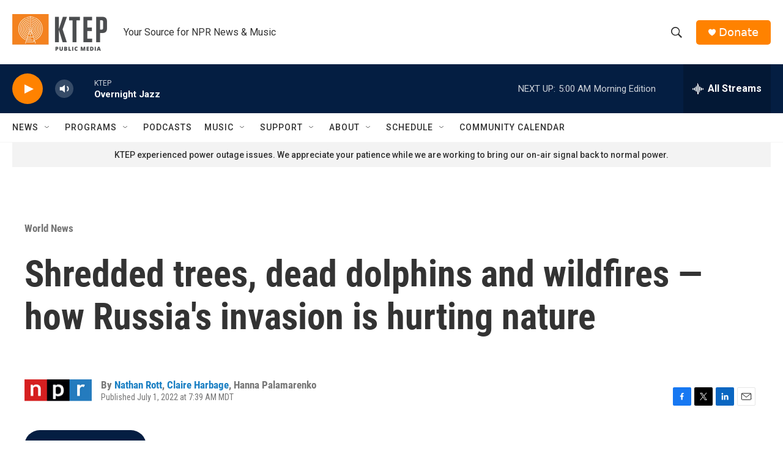

--- FILE ---
content_type: text/html;charset=UTF-8
request_url: https://www.ktep.org/world-news/world-news/2022-07-01/shredded-trees-dead-dolphins-and-wildfires-how-russias-invasion-is-hurting-nature
body_size: 37710
content:
<!DOCTYPE html>
<html class="ArtP " lang="en">
    <head>
    <meta charset="UTF-8">

    

    <style data-cssvarsponyfill="true">
        :root { --siteBgColorInverse: #121212; --primaryTextColorInverse: #ffffff; --secondaryTextColorInverse: #cccccc; --tertiaryTextColorInverse: #c5c5c5; --headerBgColorInverse: #000000; --headerBorderColorInverse: #858585; --headerTextColorInverse: #ffffff; --secC1_Inverse: #a2a2a2; --secC4_Inverse: #282828; --headerNavBarBgColorInverse: #121212; --headerMenuBgColorInverse: #ffffff; --headerMenuTextColorInverse: #6b2b85; --headerMenuTextColorHoverInverse: #6b2b85; --liveBlogTextColorInverse: #ffffff; --applyButtonColorInverse: #4485D5; --applyButtonTextColorInverse: #4485D5; --siteBgColor: #ffffff; --primaryTextColor: #333333; --secondaryTextColor: #666666; --secC1: #767676; --secC4: #f5f5f5; --secC5: #ffffff; --siteBgColor: #ffffff; --siteInverseBgColor: #000000; --linkColor: #1a7fc3; --linkHoverColor: #125c8e; --headerBgColor: #ffffff; --headerBgColorInverse: #000000; --headerBorderColor: #e6e6e6; --headerBorderColorInverse: #858585; --tertiaryTextColor: #1c1c1c; --headerTextColor: #333333; --buttonTextColor: #ffffff; --headerNavBarBgColor: #ffffff; --headerNavBarTextColor: #333333; --headerMenuBgColor: #ffffff; --headerMenuTextColor: #333333; --headerMenuTextColorHover: #68ac4d; --liveBlogTextColor: #282829; --applyButtonColor: #194173; --applyButtonTextColor: #2c4273; --primaryColor1: #041e42; --primaryColor2: #ff8200; --breakingColor: #ff6f00; --secC2: #dcdcdc; --secC3: #e6e6e6; --secC5: #ffffff; --linkColor: #1a7fc3; --linkHoverColor: #125c8e; --donateBGColor: #ff8200; --headerIconColor: #ffffff; --hatButtonBgColor: #ffffff; --hatButtonBgHoverColor: #411c58; --hatButtonBorderColor: #411c58; --hatButtonBorderHoverColor: #ffffff; --hatButtoniconColor: #d62021; --hatButtonTextColor: #411c58; --hatButtonTextHoverColor: #ffffff; --footerTextColor: #ffffff; --footerTextBgColor: #ffffff; --footerPartnersBgColor: #000000; --listBorderColor: #000000; --gridBorderColor: #e6e6e6; --tagButtonBorderColor: #1A7FC3; --tagButtonTextColor: #1A7FC3; --breakingTextColor: #ffffff; --sectionTextColor: #ff6f00; --contentWidth: 1240px; --primaryHeadlineFont: sans-serif; --secHlFont: sans-serif; --bodyFont: sans-serif; --colorWhite: #ffffff; --colorBlack: #000000;} .fonts-loaded { --primaryHeadlineFont: "Roboto Condensed"; --secHlFont: "Roboto Condensed"; --bodyFont: "Roboto"; --liveBlogBodyFont: "Roboto";}
    </style>

    <meta name="disqus.shortname" content="npr-ktep">
<meta name="disqus.url" content="https://www.ktep.org/world-news/world-news/2022-07-01/shredded-trees-dead-dolphins-and-wildfires-how-russias-invasion-is-hurting-nature">
<meta name="disqus.title" content="Shredded trees, dead dolphins and wildfires — how Russia&#x27;s invasion is hurting nature">
<meta name="disqus.identifier" content="00000181-b9fd-d601-a18f-fffdbaf80000">
    <meta property="og:title" content="Shredded trees, dead dolphins and wildfires — how Russia&#x27;s invasion is hurting nature">

    <meta property="og:url" content="https://www.ktep.org/world-news/world-news/2022-07-01/shredded-trees-dead-dolphins-and-wildfires-how-russias-invasion-is-hurting-nature">

    <meta property="og:image" content="https://npr.brightspotcdn.com/dims4/default/b5736c9/2147483647/strip/true/crop/3000x1575+0+212/resize/1200x630!/quality/90/?url=https%3A%2F%2Fmedia.npr.org%2Fassets%2Fimg%2F2022%2F06%2F21%2F20220621-ukraineenvironment-charbage-00111_slide-b4bb27872b49d1f443223263ba244dcfd4b847d8.jpg">

    
    <meta property="og:image:url" content="https://npr.brightspotcdn.com/dims4/default/b5736c9/2147483647/strip/true/crop/3000x1575+0+212/resize/1200x630!/quality/90/?url=https%3A%2F%2Fmedia.npr.org%2Fassets%2Fimg%2F2022%2F06%2F21%2F20220621-ukraineenvironment-charbage-00111_slide-b4bb27872b49d1f443223263ba244dcfd4b847d8.jpg">
    
    <meta property="og:image:width" content="1200">
    <meta property="og:image:height" content="630">
    <meta property="og:image:type" content="image/jpeg">
    
    <meta property="og:image:alt" content="Viktor Radushinskiy, a member of Ukraine&#x27;s forestry department in Zhytomyr, looks at a site in the northern Ukrainian woods where a fighter jet crashed.">
    

    <meta property="og:description" content="The environmental impacts from Russia&#x27;s invasion of Ukraine could be felt far longer than the war itself.">

    <meta property="og:site_name" content="KTEP 88.5 FM">



    <meta property="og:type" content="article">

    <meta property="article:author" content="https://www.ktep.org/people/nate-rott">

    <meta property="article:author" content="https://www.ktep.org/people/claire-harbage">

    <meta property="article:author" content="">

    <meta property="article:published_time" content="2022-07-01T13:39:43">

    <meta property="article:modified_time" content="2022-07-01T13:40:21.894">

    <meta property="article:section" content="World News">

    <meta property="article:tag" content="Latest from NPR">

    
    <meta name="twitter:card" content="summary_large_image"/>
    
    
    
    
    <meta name="twitter:description" content="The environmental impacts from Russia&#x27;s invasion of Ukraine could be felt far longer than the war itself."/>
    
    
    <meta name="twitter:image" content="https://npr.brightspotcdn.com/dims4/default/bcc319a/2147483647/strip/true/crop/3000x1688+0+156/resize/1200x675!/quality/90/?url=https%3A%2F%2Fmedia.npr.org%2Fassets%2Fimg%2F2022%2F06%2F21%2F20220621-ukraineenvironment-charbage-00111_slide-b4bb27872b49d1f443223263ba244dcfd4b847d8.jpg"/>

    
    <meta name="twitter:image:alt" content="Viktor Radushinskiy, a member of Ukraine&#x27;s forestry department in Zhytomyr, looks at a site in the northern Ukrainian woods where a fighter jet crashed."/>
    
    
    
    
    <meta name="twitter:title" content="Shredded trees, dead dolphins and wildfires — how Russia&#x27;s invasion is hurting nature"/>
    


    <meta property="fb:app_id" content="1800957870101099">



    <link data-cssvarsponyfill="true" class="Webpack-css" rel="stylesheet" href="https://npr.brightspotcdn.com/resource/00000177-1bc0-debb-a57f-dfcf4a950000/styleguide/All.min.0db89f2a608a6b13cec2d9fc84f71c45.gz.css">

    

    <style>.FooterNavigation-items-item {
    display: inline-block
}</style>
<style>[class*='-articleBody'] > ul,
[class*='-articleBody'] > ul ul {
    list-style-type: disc;
}</style>


    <meta name="viewport" content="width=device-width, initial-scale=1, viewport-fit=cover"><title>Shredded trees, dead dolphins and wildfires — how Russia&#x27;s invasion is hurting nature</title><meta name="description" content="The environmental impacts from Russia&#x27;s invasion of Ukraine could be felt far longer than the war itself."><link rel="canonical" href="https://www.npr.org/2022/07/01/1106327585/russia-invasion-ukraine-environment-impacts"><meta name="brightspot.contentId" content="00000181-b9fd-d601-a18f-fffdbaf80000">
    
    
    <meta name="brightspot-dataLayer" content="{
  &quot;author&quot; : &quot;Nathan Rott, Claire Harbage, Hanna Palamarenko&quot;,
  &quot;bspStoryId&quot; : &quot;00000181-b9fd-d601-a18f-fffdbaf80000&quot;,
  &quot;category&quot; : &quot;World News&quot;,
  &quot;inlineAudio&quot; : 1,
  &quot;keywords&quot; : &quot;Latest from NPR&quot;,
  &quot;nprCmsSite&quot; : true,
  &quot;nprStoryId&quot; : &quot;1106327585&quot;,
  &quot;pageType&quot; : &quot;news-story&quot;,
  &quot;program&quot; : &quot;Morning Edition&quot;,
  &quot;publishedDate&quot; : &quot;2022-07-01T07:39:43Z&quot;,
  &quot;siteName&quot; : &quot;KTEP 88.5 FM&quot;,
  &quot;station&quot; : &quot;KTEP&quot;,
  &quot;stationOrgId&quot; : &quot;1177&quot;,
  &quot;storyOrgId&quot; : &quot;s1&quot;,
  &quot;storyTheme&quot; : &quot;news-story&quot;,
  &quot;storyTitle&quot; : &quot;Shredded trees, dead dolphins and wildfires — how Russia&#x27;s invasion is hurting nature&quot;,
  &quot;timezone&quot; : &quot;America/Denver&quot;,
  &quot;wordCount&quot; : 0,
  &quot;series&quot; : &quot;&quot;
}">
    <script id="brightspot-dataLayer">
        (function () {
            var dataValue = document.head.querySelector('meta[name="brightspot-dataLayer"]').content;
            if (dataValue) {
                window.brightspotDataLayer = JSON.parse(dataValue);
            }
        })();
    </script>

    <link rel="amphtml" href="https://www.ktep.org/world-news/world-news/2022-07-01/shredded-trees-dead-dolphins-and-wildfires-how-russias-invasion-is-hurting-nature?_amp=true">

    

    
    <script src="https://npr.brightspotcdn.com/resource/00000177-1bc0-debb-a57f-dfcf4a950000/styleguide/All.min.fd8f7fccc526453c829dde80fc7c2ef5.gz.js" async></script>
    

    <!-- no longer used, moved disqus script to be loaded by ps-disqus-comment-module.js to avoid errors --><script async="async" src="https://securepubads.g.doubleclick.net/tag/js/gpt.js"></script>
<script type="text/javascript">
    // Google tag setup
    var googletag = googletag || {};
    googletag.cmd = googletag.cmd || [];

    googletag.cmd.push(function () {
        // @see https://developers.google.com/publisher-tag/reference#googletag.PubAdsService_enableLazyLoad
        googletag.pubads().enableLazyLoad({
            fetchMarginPercent: 100, // fetch and render ads within this % of viewport
            renderMarginPercent: 100,
            mobileScaling: 1  // Same on mobile.
        });

        googletag.pubads().enableSingleRequest()
        googletag.pubads().enableAsyncRendering()
        googletag.pubads().collapseEmptyDivs()
        googletag.pubads().disableInitialLoad()
        googletag.enableServices()
    })
</script>
<meta name="gtm-dataLayer" content="{
  &quot;gtmAuthor&quot; : &quot;Nathan Rott, Claire Harbage, Hanna Palamarenko&quot;,
  &quot;gtmBspStoryId&quot; : &quot;00000181-b9fd-d601-a18f-fffdbaf80000&quot;,
  &quot;gtmCategory&quot; : &quot;World News&quot;,
  &quot;gtmInlineAudio&quot; : 1,
  &quot;gtmKeywords&quot; : &quot;Latest from NPR&quot;,
  &quot;gtmNprCmsSite&quot; : true,
  &quot;gtmNprStoryId&quot; : &quot;1106327585&quot;,
  &quot;gtmPageType&quot; : &quot;news-story&quot;,
  &quot;gtmProgram&quot; : &quot;Morning Edition&quot;,
  &quot;gtmPublishedDate&quot; : &quot;2022-07-01T07:39:43Z&quot;,
  &quot;gtmSiteName&quot; : &quot;KTEP 88.5 FM&quot;,
  &quot;gtmStation&quot; : &quot;KTEP&quot;,
  &quot;gtmStationOrgId&quot; : &quot;1177&quot;,
  &quot;gtmStoryOrgId&quot; : &quot;s1&quot;,
  &quot;gtmStoryTheme&quot; : &quot;news-story&quot;,
  &quot;gtmStoryTitle&quot; : &quot;Shredded trees, dead dolphins and wildfires — how Russia&#x27;s invasion is hurting nature&quot;,
  &quot;gtmTimezone&quot; : &quot;America/Denver&quot;,
  &quot;gtmWordCount&quot; : 0,
  &quot;gtmSeries&quot; : &quot;&quot;
}"><script>

    (function () {
        var dataValue = document.head.querySelector('meta[name="gtm-dataLayer"]').content;
        if (dataValue) {
            window.dataLayer = window.dataLayer || [];
            dataValue = JSON.parse(dataValue);
            dataValue['event'] = 'gtmFirstView';
            window.dataLayer.push(dataValue);
        }
    })();

    (function(w,d,s,l,i){w[l]=w[l]||[];w[l].push({'gtm.start':
            new Date().getTime(),event:'gtm.js'});var f=d.getElementsByTagName(s)[0],
        j=d.createElement(s),dl=l!='dataLayer'?'&l='+l:'';j.async=true;j.src=
        'https://www.googletagmanager.com/gtm.js?id='+i+dl;f.parentNode.insertBefore(j,f);
})(window,document,'script','dataLayer','GTM-N39QFDR');</script><script type="application/ld+json">{"@context":"http://schema.org","@type":"ListenAction","description":"The environmental impacts from Russia's invasion of Ukraine could be felt far longer than the war itself.","name":"Shredded trees, dead dolphins and wildfires — how Russia's invasion is hurting nature"}</script><script>

  window.fbAsyncInit = function() {
      FB.init({
          
              appId : '1800957870101099',
          
          xfbml : true,
          version : 'v2.9'
      });
  };

  (function(d, s, id){
     var js, fjs = d.getElementsByTagName(s)[0];
     if (d.getElementById(id)) {return;}
     js = d.createElement(s); js.id = id;
     js.src = "//connect.facebook.net/en_US/sdk.js";
     fjs.parentNode.insertBefore(js, fjs);
   }(document, 'script', 'facebook-jssdk'));
</script>
<script type="application/ld+json">{"@context":"http://schema.org","@type":"NewsArticle","author":[{"@context":"http://schema.org","@type":"Person","name":"Nathan Rott","url":"https://www.ktep.org/people/nate-rott"},{"@context":"http://schema.org","@type":"Person","name":"Claire Harbage","url":"https://www.ktep.org/people/claire-harbage"},{"@context":"http://schema.org","@type":"Person","name":"Hanna Palamarenko"}],"dateModified":"2022-07-01T09:40:21Z","datePublished":"2022-07-01T09:39:43Z","headline":"Shredded trees, dead dolphins and wildfires — how Russia's invasion is hurting nature","image":{"@context":"http://schema.org","@type":"ImageObject","url":"https://media.npr.org/assets/img/2022/06/21/20220621-ukraineenvironment-charbage-00111_slide-b4bb27872b49d1f443223263ba244dcfd4b847d8.jpg"},"mainEntityOfPage":{"@type":"NewsArticle","@id":"https://www.ktep.org/world-news/world-news/2022-07-01/shredded-trees-dead-dolphins-and-wildfires-how-russias-invasion-is-hurting-nature"},"publisher":{"@type":"Organization","name":"KTEP","logo":{"@context":"http://schema.org","@type":"ImageObject","height":"60","url":"https://npr.brightspotcdn.com/dims4/default/12c8308/2147483647/resize/x60/quality/90/?url=http%3A%2F%2Fnpr-brightspot.s3.amazonaws.com%2F95%2F1f%2Fb437bb7b4416b006e1be7469c3d7%2Fktep-public-media-1.png","width":"155"}}}</script><script type="application/ld+json">{"@context":"http://schema.org","@type":"BreadcrumbList","itemListElement":[{"@context":"http://schema.org","@type":"ListItem","item":"https://www.ktep.org/world-news","name":"World News","position":"1"}]}</script><script>window.addEventListener('DOMContentLoaded', (event) => {
    window.nulldurationobserver = new MutationObserver(function (mutations) {
        document.querySelectorAll('.StreamPill-duration').forEach(pill => { 
      if (pill.innerText == "LISTENNULL") {
         pill.innerText = "LISTEN"
      } 
    });
      });

      window.nulldurationobserver.observe(document.body, {
        childList: true,
        subtree: true
      });
});
</script>


    <script>
        var head = document.getElementsByTagName('head')
        head = head[0]
        var link = document.createElement('link');
        link.setAttribute('href', 'https://fonts.googleapis.com/css?family=Roboto Condensed|Roboto|Roboto:400,500,700&display=swap');
        var relList = link.relList;

        if (relList && relList.supports('preload')) {
            link.setAttribute('as', 'style');
            link.setAttribute('rel', 'preload');
            link.setAttribute('onload', 'this.rel="stylesheet"');
            link.setAttribute('crossorigin', 'anonymous');
        } else {
            link.setAttribute('rel', 'stylesheet');
        }

        head.appendChild(link);
    </script>
</head>


    <body class="Page-body" data-content-width="1240px">
    <noscript>
    <iframe src="https://www.googletagmanager.com/ns.html?id=GTM-N39QFDR" height="0" width="0" style="display:none;visibility:hidden"></iframe>
</noscript>
        

    <!-- Putting icons here, so we don't have to include in a bunch of -body hbs's -->
<svg xmlns="http://www.w3.org/2000/svg" style="display:none" id="iconsMap1" class="iconsMap">
    <symbol id="play-icon" viewBox="0 0 115 115">
        <polygon points="0,0 115,57.5 0,115" fill="currentColor" />
    </symbol>
    <symbol id="grid" viewBox="0 0 32 32">
            <g>
                <path d="M6.4,5.7 C6.4,6.166669 6.166669,6.4 5.7,6.4 L0.7,6.4 C0.233331,6.4 0,6.166669 0,5.7 L0,0.7 C0,0.233331 0.233331,0 0.7,0 L5.7,0 C6.166669,0 6.4,0.233331 6.4,0.7 L6.4,5.7 Z M19.2,5.7 C19.2,6.166669 18.966669,6.4 18.5,6.4 L13.5,6.4 C13.033331,6.4 12.8,6.166669 12.8,5.7 L12.8,0.7 C12.8,0.233331 13.033331,0 13.5,0 L18.5,0 C18.966669,0 19.2,0.233331 19.2,0.7 L19.2,5.7 Z M32,5.7 C32,6.166669 31.766669,6.4 31.3,6.4 L26.3,6.4 C25.833331,6.4 25.6,6.166669 25.6,5.7 L25.6,0.7 C25.6,0.233331 25.833331,0 26.3,0 L31.3,0 C31.766669,0 32,0.233331 32,0.7 L32,5.7 Z M6.4,18.5 C6.4,18.966669 6.166669,19.2 5.7,19.2 L0.7,19.2 C0.233331,19.2 0,18.966669 0,18.5 L0,13.5 C0,13.033331 0.233331,12.8 0.7,12.8 L5.7,12.8 C6.166669,12.8 6.4,13.033331 6.4,13.5 L6.4,18.5 Z M19.2,18.5 C19.2,18.966669 18.966669,19.2 18.5,19.2 L13.5,19.2 C13.033331,19.2 12.8,18.966669 12.8,18.5 L12.8,13.5 C12.8,13.033331 13.033331,12.8 13.5,12.8 L18.5,12.8 C18.966669,12.8 19.2,13.033331 19.2,13.5 L19.2,18.5 Z M32,18.5 C32,18.966669 31.766669,19.2 31.3,19.2 L26.3,19.2 C25.833331,19.2 25.6,18.966669 25.6,18.5 L25.6,13.5 C25.6,13.033331 25.833331,12.8 26.3,12.8 L31.3,12.8 C31.766669,12.8 32,13.033331 32,13.5 L32,18.5 Z M6.4,31.3 C6.4,31.766669 6.166669,32 5.7,32 L0.7,32 C0.233331,32 0,31.766669 0,31.3 L0,26.3 C0,25.833331 0.233331,25.6 0.7,25.6 L5.7,25.6 C6.166669,25.6 6.4,25.833331 6.4,26.3 L6.4,31.3 Z M19.2,31.3 C19.2,31.766669 18.966669,32 18.5,32 L13.5,32 C13.033331,32 12.8,31.766669 12.8,31.3 L12.8,26.3 C12.8,25.833331 13.033331,25.6 13.5,25.6 L18.5,25.6 C18.966669,25.6 19.2,25.833331 19.2,26.3 L19.2,31.3 Z M32,31.3 C32,31.766669 31.766669,32 31.3,32 L26.3,32 C25.833331,32 25.6,31.766669 25.6,31.3 L25.6,26.3 C25.6,25.833331 25.833331,25.6 26.3,25.6 L31.3,25.6 C31.766669,25.6 32,25.833331 32,26.3 L32,31.3 Z" id=""></path>
            </g>
    </symbol>
    <symbol id="radio-stream" width="18" height="19" viewBox="0 0 18 19">
        <g fill="currentColor" fill-rule="nonzero">
            <path d="M.5 8c-.276 0-.5.253-.5.565v1.87c0 .312.224.565.5.565s.5-.253.5-.565v-1.87C1 8.253.776 8 .5 8zM2.5 8c-.276 0-.5.253-.5.565v1.87c0 .312.224.565.5.565s.5-.253.5-.565v-1.87C3 8.253 2.776 8 2.5 8zM3.5 7c-.276 0-.5.276-.5.617v3.766c0 .34.224.617.5.617s.5-.276.5-.617V7.617C4 7.277 3.776 7 3.5 7zM5.5 6c-.276 0-.5.275-.5.613v5.774c0 .338.224.613.5.613s.5-.275.5-.613V6.613C6 6.275 5.776 6 5.5 6zM6.5 4c-.276 0-.5.26-.5.58v8.84c0 .32.224.58.5.58s.5-.26.5-.58V4.58C7 4.26 6.776 4 6.5 4zM8.5 0c-.276 0-.5.273-.5.61v17.78c0 .337.224.61.5.61s.5-.273.5-.61V.61C9 .273 8.776 0 8.5 0zM9.5 2c-.276 0-.5.274-.5.612v14.776c0 .338.224.612.5.612s.5-.274.5-.612V2.612C10 2.274 9.776 2 9.5 2zM11.5 5c-.276 0-.5.276-.5.616v8.768c0 .34.224.616.5.616s.5-.276.5-.616V5.616c0-.34-.224-.616-.5-.616zM12.5 6c-.276 0-.5.262-.5.584v4.832c0 .322.224.584.5.584s.5-.262.5-.584V6.584c0-.322-.224-.584-.5-.584zM14.5 7c-.276 0-.5.29-.5.647v3.706c0 .357.224.647.5.647s.5-.29.5-.647V7.647C15 7.29 14.776 7 14.5 7zM15.5 8c-.276 0-.5.253-.5.565v1.87c0 .312.224.565.5.565s.5-.253.5-.565v-1.87c0-.312-.224-.565-.5-.565zM17.5 8c-.276 0-.5.253-.5.565v1.87c0 .312.224.565.5.565s.5-.253.5-.565v-1.87c0-.312-.224-.565-.5-.565z"/>
        </g>
    </symbol>
    <symbol id="icon-magnify" viewBox="0 0 31 31">
        <g>
            <path fill-rule="evenodd" d="M22.604 18.89l-.323.566 8.719 8.8L28.255 31l-8.719-8.8-.565.404c-2.152 1.346-4.386 2.018-6.7 2.018-3.39 0-6.284-1.21-8.679-3.632C1.197 18.568 0 15.66 0 12.27c0-3.39 1.197-6.283 3.592-8.678C5.987 1.197 8.88 0 12.271 0c3.39 0 6.283 1.197 8.678 3.592 2.395 2.395 3.593 5.288 3.593 8.679 0 2.368-.646 4.574-1.938 6.62zM19.162 5.77C17.322 3.925 15.089 3 12.46 3c-2.628 0-4.862.924-6.702 2.77C3.92 7.619 3 9.862 3 12.5c0 2.639.92 4.882 2.76 6.73C7.598 21.075 9.832 22 12.46 22c2.629 0 4.862-.924 6.702-2.77C21.054 17.33 22 15.085 22 12.5c0-2.586-.946-4.83-2.838-6.73z"/>
        </g>
    </symbol>
    <symbol id="burger-menu" viewBox="0 0 14 10">
        <g>
            <path fill-rule="evenodd" d="M0 5.5v-1h14v1H0zM0 1V0h14v1H0zm0 9V9h14v1H0z"></path>
        </g>
    </symbol>
    <symbol id="close-x" viewBox="0 0 14 14">
        <g>
            <path fill-rule="nonzero" d="M6.336 7L0 .664.664 0 7 6.336 13.336 0 14 .664 7.664 7 14 13.336l-.664.664L7 7.664.664 14 0 13.336 6.336 7z"></path>
        </g>
    </symbol>
    <symbol id="share-more-arrow" viewBox="0 0 512 512" style="enable-background:new 0 0 512 512;">
        <g>
            <g>
                <path d="M512,241.7L273.643,3.343v156.152c-71.41,3.744-138.015,33.337-188.958,84.28C30.075,298.384,0,370.991,0,448.222v60.436
                    l29.069-52.985c45.354-82.671,132.173-134.027,226.573-134.027c5.986,0,12.004,0.212,18.001,0.632v157.779L512,241.7z
                    M255.642,290.666c-84.543,0-163.661,36.792-217.939,98.885c26.634-114.177,129.256-199.483,251.429-199.483h15.489V78.131
                    l163.568,163.568L304.621,405.267V294.531l-13.585-1.683C279.347,291.401,267.439,290.666,255.642,290.666z"></path>
            </g>
        </g>
    </symbol>
    <symbol id="chevron" viewBox="0 0 100 100">
        <g>
            <path d="M22.4566257,37.2056786 L-21.4456527,71.9511488 C-22.9248661,72.9681457 -24.9073712,72.5311671 -25.8758148,70.9765924 L-26.9788683,69.2027424 C-27.9450684,67.6481676 -27.5292733,65.5646602 -26.0500598,64.5484493 L20.154796,28.2208967 C21.5532435,27.2597011 23.3600078,27.2597011 24.759951,28.2208967 L71.0500598,64.4659264 C72.5292733,65.4829232 72.9450684,67.5672166 71.9788683,69.1217913 L70.8750669,70.8956413 C69.9073712,72.4502161 67.9241183,72.8848368 66.4449048,71.8694118 L22.4566257,37.2056786 Z" id="Transparent-Chevron" transform="translate(22.500000, 50.000000) rotate(90.000000) translate(-22.500000, -50.000000) "></path>
        </g>
    </symbol>
</svg>

<svg xmlns="http://www.w3.org/2000/svg" style="display:none" id="iconsMap2" class="iconsMap">
    <symbol id="mono-icon-facebook" viewBox="0 0 10 19">
        <path fill-rule="evenodd" d="M2.707 18.25V10.2H0V7h2.707V4.469c0-1.336.375-2.373 1.125-3.112C4.582.62 5.578.25 6.82.25c1.008 0 1.828.047 2.461.14v2.848H7.594c-.633 0-1.067.14-1.301.422-.188.235-.281.61-.281 1.125V7H9l-.422 3.2H6.012v8.05H2.707z"></path>
    </symbol>
    <symbol id="mono-icon-instagram" viewBox="0 0 17 17">
        <g>
            <path fill-rule="evenodd" d="M8.281 4.207c.727 0 1.4.182 2.022.545a4.055 4.055 0 0 1 1.476 1.477c.364.62.545 1.294.545 2.021 0 .727-.181 1.4-.545 2.021a4.055 4.055 0 0 1-1.476 1.477 3.934 3.934 0 0 1-2.022.545c-.726 0-1.4-.182-2.021-.545a4.055 4.055 0 0 1-1.477-1.477 3.934 3.934 0 0 1-.545-2.021c0-.727.182-1.4.545-2.021A4.055 4.055 0 0 1 6.26 4.752a3.934 3.934 0 0 1 2.021-.545zm0 6.68a2.54 2.54 0 0 0 1.864-.774 2.54 2.54 0 0 0 .773-1.863 2.54 2.54 0 0 0-.773-1.863 2.54 2.54 0 0 0-1.864-.774 2.54 2.54 0 0 0-1.863.774 2.54 2.54 0 0 0-.773 1.863c0 .727.257 1.348.773 1.863a2.54 2.54 0 0 0 1.863.774zM13.45 4.03c-.023.258-.123.48-.299.668a.856.856 0 0 1-.65.281.913.913 0 0 1-.668-.28.913.913 0 0 1-.281-.669c0-.258.094-.48.281-.668a.913.913 0 0 1 .668-.28c.258 0 .48.093.668.28.187.188.281.41.281.668zm2.672.95c.023.656.035 1.746.035 3.269 0 1.523-.017 2.62-.053 3.287-.035.668-.134 1.248-.298 1.74a4.098 4.098 0 0 1-.967 1.53 4.098 4.098 0 0 1-1.53.966c-.492.164-1.072.264-1.74.3-.668.034-1.763.052-3.287.052-1.523 0-2.619-.018-3.287-.053-.668-.035-1.248-.146-1.74-.334a3.747 3.747 0 0 1-1.53-.931 4.098 4.098 0 0 1-.966-1.53c-.164-.492-.264-1.072-.299-1.74C.424 10.87.406 9.773.406 8.25S.424 5.63.46 4.963c.035-.668.135-1.248.299-1.74.21-.586.533-1.096.967-1.53A4.098 4.098 0 0 1 3.254.727c.492-.164 1.072-.264 1.74-.3C5.662.394 6.758.376 8.281.376c1.524 0 2.62.018 3.287.053.668.035 1.248.135 1.74.299a4.098 4.098 0 0 1 2.496 2.496c.165.492.27 1.078.317 1.757zm-1.687 7.91c.14-.399.234-1.032.28-1.899.024-.515.036-1.242.036-2.18V7.689c0-.961-.012-1.688-.035-2.18-.047-.89-.14-1.524-.281-1.899a2.537 2.537 0 0 0-1.512-1.511c-.375-.14-1.008-.235-1.899-.282a51.292 51.292 0 0 0-2.18-.035H7.72c-.938 0-1.664.012-2.18.035-.867.047-1.5.141-1.898.282a2.537 2.537 0 0 0-1.512 1.511c-.14.375-.234 1.008-.281 1.899a51.292 51.292 0 0 0-.036 2.18v1.125c0 .937.012 1.664.036 2.18.047.866.14 1.5.28 1.898.306.726.81 1.23 1.513 1.511.398.141 1.03.235 1.898.282.516.023 1.242.035 2.18.035h1.125c.96 0 1.687-.012 2.18-.035.89-.047 1.523-.141 1.898-.282.726-.304 1.23-.808 1.512-1.511z"></path>
        </g>
    </symbol>
    <symbol id="mono-icon-email" viewBox="0 0 512 512">
        <g>
            <path d="M67,148.7c11,5.8,163.8,89.1,169.5,92.1c5.7,3,11.5,4.4,20.5,4.4c9,0,14.8-1.4,20.5-4.4c5.7-3,158.5-86.3,169.5-92.1
                c4.1-2.1,11-5.9,12.5-10.2c2.6-7.6-0.2-10.5-11.3-10.5H257H65.8c-11.1,0-13.9,3-11.3,10.5C56,142.9,62.9,146.6,67,148.7z"></path>
            <path d="M455.7,153.2c-8.2,4.2-81.8,56.6-130.5,88.1l82.2,92.5c2,2,2.9,4.4,1.8,5.6c-1.2,1.1-3.8,0.5-5.9-1.4l-98.6-83.2
                c-14.9,9.6-25.4,16.2-27.2,17.2c-7.7,3.9-13.1,4.4-20.5,4.4c-7.4,0-12.8-0.5-20.5-4.4c-1.9-1-12.3-7.6-27.2-17.2l-98.6,83.2
                c-2,2-4.7,2.6-5.9,1.4c-1.2-1.1-0.3-3.6,1.7-5.6l82.1-92.5c-48.7-31.5-123.1-83.9-131.3-88.1c-8.8-4.5-9.3,0.8-9.3,4.9
                c0,4.1,0,205,0,205c0,9.3,13.7,20.9,23.5,20.9H257h185.5c9.8,0,21.5-11.7,21.5-20.9c0,0,0-201,0-205
                C464,153.9,464.6,148.7,455.7,153.2z"></path>
        </g>
    </symbol>
    <symbol id="default-image" width="24" height="24" viewBox="0 0 24 24" fill="none" stroke="currentColor" stroke-width="2" stroke-linecap="round" stroke-linejoin="round" class="feather feather-image">
        <rect x="3" y="3" width="18" height="18" rx="2" ry="2"></rect>
        <circle cx="8.5" cy="8.5" r="1.5"></circle>
        <polyline points="21 15 16 10 5 21"></polyline>
    </symbol>
    <symbol id="icon-email" width="18px" viewBox="0 0 20 14">
        <g id="Symbols" stroke="none" stroke-width="1" fill="none" fill-rule="evenodd" stroke-linecap="round" stroke-linejoin="round">
            <g id="social-button-bar" transform="translate(-125.000000, -8.000000)" stroke="#000000">
                <g id="Group-2" transform="translate(120.000000, 0.000000)">
                    <g id="envelope" transform="translate(6.000000, 9.000000)">
                        <path d="M17.5909091,10.6363636 C17.5909091,11.3138182 17.0410909,11.8636364 16.3636364,11.8636364 L1.63636364,11.8636364 C0.958909091,11.8636364 0.409090909,11.3138182 0.409090909,10.6363636 L0.409090909,1.63636364 C0.409090909,0.958090909 0.958909091,0.409090909 1.63636364,0.409090909 L16.3636364,0.409090909 C17.0410909,0.409090909 17.5909091,0.958090909 17.5909091,1.63636364 L17.5909091,10.6363636 L17.5909091,10.6363636 Z" id="Stroke-406"></path>
                        <polyline id="Stroke-407" points="17.1818182 0.818181818 9 7.36363636 0.818181818 0.818181818"></polyline>
                    </g>
                </g>
            </g>
        </g>
    </symbol>
    <symbol id="mono-icon-print" viewBox="0 0 12 12">
        <g fill-rule="evenodd">
            <path fill-rule="nonzero" d="M9 10V7H3v3H1a1 1 0 0 1-1-1V4a1 1 0 0 1 1-1h10a1 1 0 0 1 1 1v3.132A2.868 2.868 0 0 1 9.132 10H9zm.5-4.5a1 1 0 1 0 0-2 1 1 0 0 0 0 2zM3 0h6v2H3z"></path>
            <path d="M4 8h4v4H4z"></path>
        </g>
    </symbol>
    <symbol id="mono-icon-copylink" viewBox="0 0 12 12">
        <g fill-rule="evenodd">
            <path d="M10.199 2.378c.222.205.4.548.465.897.062.332.016.614-.132.774L8.627 6.106c-.187.203-.512.232-.75-.014a.498.498 0 0 0-.706.028.499.499 0 0 0 .026.706 1.509 1.509 0 0 0 2.165-.04l1.903-2.06c.37-.398.506-.98.382-1.636-.105-.557-.392-1.097-.77-1.445L9.968.8C9.591.452 9.03.208 8.467.145 7.803.072 7.233.252 6.864.653L4.958 2.709a1.509 1.509 0 0 0 .126 2.161.5.5 0 1 0 .68-.734c-.264-.218-.26-.545-.071-.747L7.597 1.33c.147-.16.425-.228.76-.19.353.038.71.188.931.394l.91.843.001.001zM1.8 9.623c-.222-.205-.4-.549-.465-.897-.062-.332-.016-.614.132-.774l1.905-2.057c.187-.203.512-.232.75.014a.498.498 0 0 0 .706-.028.499.499 0 0 0-.026-.706 1.508 1.508 0 0 0-2.165.04L.734 7.275c-.37.399-.506.98-.382 1.637.105.557.392 1.097.77 1.445l.91.843c.376.35.937.594 1.5.656.664.073 1.234-.106 1.603-.507L7.04 9.291a1.508 1.508 0 0 0-.126-2.16.5.5 0 0 0-.68.734c.264.218.26.545.071.747l-1.904 2.057c-.147.16-.425.228-.76.191-.353-.038-.71-.188-.931-.394l-.91-.843z"></path>
            <path d="M8.208 3.614a.5.5 0 0 0-.707.028L3.764 7.677a.5.5 0 0 0 .734.68L8.235 4.32a.5.5 0 0 0-.027-.707"></path>
        </g>
    </symbol>
    <symbol id="mono-icon-linkedin" viewBox="0 0 16 17">
        <g fill-rule="evenodd">
            <path d="M3.734 16.125H.464V5.613h3.27zM2.117 4.172c-.515 0-.96-.188-1.336-.563A1.825 1.825 0 0 1 .22 2.273c0-.515.187-.96.562-1.335.375-.375.82-.563 1.336-.563.516 0 .961.188 1.336.563.375.375.563.82.563 1.335 0 .516-.188.961-.563 1.336-.375.375-.82.563-1.336.563zM15.969 16.125h-3.27v-5.133c0-.844-.07-1.453-.21-1.828-.259-.633-.762-.95-1.512-.95s-1.278.282-1.582.845c-.235.421-.352 1.043-.352 1.863v5.203H5.809V5.613h3.128v1.442h.036c.234-.469.609-.856 1.125-1.16.562-.375 1.218-.563 1.968-.563 1.524 0 2.59.48 3.2 1.441.468.774.703 1.97.703 3.586v5.766z"></path>
        </g>
    </symbol>
    <symbol id="mono-icon-pinterest" viewBox="0 0 512 512">
        <g>
            <path d="M256,32C132.3,32,32,132.3,32,256c0,91.7,55.2,170.5,134.1,205.2c-0.6-15.6-0.1-34.4,3.9-51.4
                c4.3-18.2,28.8-122.1,28.8-122.1s-7.2-14.3-7.2-35.4c0-33.2,19.2-58,43.2-58c20.4,0,30.2,15.3,30.2,33.6
                c0,20.5-13.1,51.1-19.8,79.5c-5.6,23.8,11.9,43.1,35.4,43.1c42.4,0,71-54.5,71-119.1c0-49.1-33.1-85.8-93.2-85.8
                c-67.9,0-110.3,50.7-110.3,107.3c0,19.5,5.8,33.3,14.8,43.9c4.1,4.9,4.7,6.9,3.2,12.5c-1.1,4.1-3.5,14-4.6,18
                c-1.5,5.7-6.1,7.7-11.2,5.6c-31.3-12.8-45.9-47-45.9-85.6c0-63.6,53.7-139.9,160.1-139.9c85.5,0,141.8,61.9,141.8,128.3
                c0,87.9-48.9,153.5-120.9,153.5c-24.2,0-46.9-13.1-54.7-27.9c0,0-13,51.6-15.8,61.6c-4.7,17.3-14,34.5-22.5,48
                c20.1,5.9,41.4,9.2,63.5,9.2c123.7,0,224-100.3,224-224C480,132.3,379.7,32,256,32z"></path>
        </g>
    </symbol>
    <symbol id="mono-icon-tumblr" viewBox="0 0 512 512">
        <g>
            <path d="M321.2,396.3c-11.8,0-22.4-2.8-31.5-8.3c-6.9-4.1-11.5-9.6-14-16.4c-2.6-6.9-3.6-22.3-3.6-46.4V224h96v-64h-96V48h-61.9
                c-2.7,21.5-7.5,44.7-14.5,58.6c-7,13.9-14,25.8-25.6,35.7c-11.6,9.9-25.6,17.9-41.9,23.3V224h48v140.4c0,19,2,33.5,5.9,43.5
                c4,10,11.1,19.5,21.4,28.4c10.3,8.9,22.8,15.7,37.3,20.5c14.6,4.8,31.4,7.2,50.4,7.2c16.7,0,30.3-1.7,44.7-5.1
                c14.4-3.4,30.5-9.3,48.2-17.6v-65.6C363.2,389.4,342.3,396.3,321.2,396.3z"></path>
        </g>
    </symbol>
    <symbol id="mono-icon-twitter" viewBox="0 0 1200 1227">
        <g>
            <path d="M714.163 519.284L1160.89 0H1055.03L667.137 450.887L357.328 0H0L468.492 681.821L0 1226.37H105.866L515.491
            750.218L842.672 1226.37H1200L714.137 519.284H714.163ZM569.165 687.828L521.697 619.934L144.011 79.6944H306.615L611.412
            515.685L658.88 583.579L1055.08 1150.3H892.476L569.165 687.854V687.828Z" fill="white"></path>
        </g>
    </symbol>
    <symbol id="mono-icon-youtube" viewBox="0 0 512 512">
        <g>
            <path fill-rule="evenodd" d="M508.6,148.8c0-45-33.1-81.2-74-81.2C379.2,65,322.7,64,265,64c-3,0-6,0-9,0s-6,0-9,0c-57.6,0-114.2,1-169.6,3.6
                c-40.8,0-73.9,36.4-73.9,81.4C1,184.6-0.1,220.2,0,255.8C-0.1,291.4,1,327,3.4,362.7c0,45,33.1,81.5,73.9,81.5
                c58.2,2.7,117.9,3.9,178.6,3.8c60.8,0.2,120.3-1,178.6-3.8c40.9,0,74-36.5,74-81.5c2.4-35.7,3.5-71.3,3.4-107
                C512.1,220.1,511,184.5,508.6,148.8z M207,353.9V157.4l145,98.2L207,353.9z"></path>
        </g>
    </symbol>
    <symbol id="mono-icon-flipboard" viewBox="0 0 500 500">
        <g>
            <path d="M0,0V500H500V0ZM400,200H300V300H200V400H100V100H400Z"></path>
        </g>
    </symbol>
    <symbol id="mono-icon-bluesky" viewBox="0 0 568 501">
        <g>
            <path d="M123.121 33.6637C188.241 82.5526 258.281 181.681 284 234.873C309.719 181.681 379.759 82.5526 444.879
            33.6637C491.866 -1.61183 568 -28.9064 568 57.9464C568 75.2916 558.055 203.659 552.222 224.501C531.947 296.954
            458.067 315.434 392.347 304.249C507.222 323.8 536.444 388.56 473.333 453.32C353.473 576.312 301.061 422.461
            287.631 383.039C285.169 375.812 284.017 372.431 284 375.306C283.983 372.431 282.831 375.812 280.369 383.039C266.939
            422.461 214.527 576.312 94.6667 453.32C31.5556 388.56 60.7778 323.8 175.653 304.249C109.933 315.434 36.0535
            296.954 15.7778 224.501C9.94525 203.659 0 75.2916 0 57.9464C0 -28.9064 76.1345 -1.61183 123.121 33.6637Z"
            fill="white">
            </path>
        </g>
    </symbol>
    <symbol id="mono-icon-threads" viewBox="0 0 192 192">
        <g>
            <path d="M141.537 88.9883C140.71 88.5919 139.87 88.2104 139.019 87.8451C137.537 60.5382 122.616 44.905 97.5619 44.745C97.4484 44.7443 97.3355 44.7443 97.222 44.7443C82.2364 44.7443 69.7731 51.1409 62.102 62.7807L75.881 72.2328C81.6116 63.5383 90.6052 61.6848 97.2286 61.6848C97.3051 61.6848 97.3819 61.6848 97.4576 61.6855C105.707 61.7381 111.932 64.1366 115.961 68.814C118.893 72.2193 120.854 76.925 121.825 82.8638C114.511 81.6207 106.601 81.2385 98.145 81.7233C74.3247 83.0954 59.0111 96.9879 60.0396 116.292C60.5615 126.084 65.4397 134.508 73.775 140.011C80.8224 144.663 89.899 146.938 99.3323 146.423C111.79 145.74 121.563 140.987 128.381 132.296C133.559 125.696 136.834 117.143 138.28 106.366C144.217 109.949 148.617 114.664 151.047 120.332C155.179 129.967 155.42 145.8 142.501 158.708C131.182 170.016 117.576 174.908 97.0135 175.059C74.2042 174.89 56.9538 167.575 45.7381 153.317C35.2355 139.966 29.8077 120.682 29.6052 96C29.8077 71.3178 35.2355 52.0336 45.7381 38.6827C56.9538 24.4249 74.2039 17.11 97.0132 16.9405C119.988 17.1113 137.539 24.4614 149.184 38.788C154.894 45.8136 159.199 54.6488 162.037 64.9503L178.184 60.6422C174.744 47.9622 169.331 37.0357 161.965 27.974C147.036 9.60668 125.202 0.195148 97.0695 0H96.9569C68.8816 0.19447 47.2921 9.6418 32.7883 28.0793C19.8819 44.4864 13.2244 67.3157 13.0007 95.9325L13 96L13.0007 96.0675C13.2244 124.684 19.8819 147.514 32.7883 163.921C47.2921 182.358 68.8816 191.806 96.9569 192H97.0695C122.03 191.827 139.624 185.292 154.118 170.811C173.081 151.866 172.51 128.119 166.26 113.541C161.776 103.087 153.227 94.5962 141.537 88.9883ZM98.4405 129.507C88.0005 130.095 77.1544 125.409 76.6196 115.372C76.2232 107.93 81.9158 99.626 99.0812 98.6368C101.047 98.5234 102.976 98.468 104.871 98.468C111.106 98.468 116.939 99.0737 122.242 100.233C120.264 124.935 108.662 128.946 98.4405 129.507Z" fill="white"></path>
        </g>
    </symbol>
 </svg>

<svg xmlns="http://www.w3.org/2000/svg" style="display:none" id="iconsMap3" class="iconsMap">
    <symbol id="volume-mute" x="0px" y="0px" viewBox="0 0 24 24" style="enable-background:new 0 0 24 24;">
        <polygon fill="currentColor" points="11,5 6,9 2,9 2,15 6,15 11,19 "/>
        <line style="fill:none;stroke:currentColor;stroke-width:2;stroke-linecap:round;stroke-linejoin:round;" x1="23" y1="9" x2="17" y2="15"/>
        <line style="fill:none;stroke:currentColor;stroke-width:2;stroke-linecap:round;stroke-linejoin:round;" x1="17" y1="9" x2="23" y2="15"/>
    </symbol>
    <symbol id="volume-low" x="0px" y="0px" viewBox="0 0 24 24" style="enable-background:new 0 0 24 24;" xml:space="preserve">
        <polygon fill="currentColor" points="11,5 6,9 2,9 2,15 6,15 11,19 "/>
    </symbol>
    <symbol id="volume-mid" x="0px" y="0px" viewBox="0 0 24 24" style="enable-background:new 0 0 24 24;">
        <polygon fill="currentColor" points="11,5 6,9 2,9 2,15 6,15 11,19 "/>
        <path style="fill:none;stroke:currentColor;stroke-width:2;stroke-linecap:round;stroke-linejoin:round;" d="M15.5,8.5c2,2,2,5.1,0,7.1"/>
    </symbol>
    <symbol id="volume-high" x="0px" y="0px" viewBox="0 0 24 24" style="enable-background:new 0 0 24 24;">
        <polygon fill="currentColor" points="11,5 6,9 2,9 2,15 6,15 11,19 "/>
        <path style="fill:none;stroke:currentColor;stroke-width:2;stroke-linecap:round;stroke-linejoin:round;" d="M19.1,4.9c3.9,3.9,3.9,10.2,0,14.1 M15.5,8.5c2,2,2,5.1,0,7.1"/>
    </symbol>
    <symbol id="pause-icon" viewBox="0 0 12 16">
        <rect x="0" y="0" width="4" height="16" fill="currentColor"></rect>
        <rect x="8" y="0" width="4" height="16" fill="currentColor"></rect>
    </symbol>
    <symbol id="heart" viewBox="0 0 24 24">
        <g>
            <path d="M12 4.435c-1.989-5.399-12-4.597-12 3.568 0 4.068 3.06 9.481 12 14.997 8.94-5.516 12-10.929 12-14.997 0-8.118-10-8.999-12-3.568z"/>
        </g>
    </symbol>
    <symbol id="icon-location" width="24" height="24" viewBox="0 0 24 24" fill="currentColor" stroke="currentColor" stroke-width="2" stroke-linecap="round" stroke-linejoin="round" class="feather feather-map-pin">
        <path d="M21 10c0 7-9 13-9 13s-9-6-9-13a9 9 0 0 1 18 0z" fill="currentColor" fill-opacity="1"></path>
        <circle cx="12" cy="10" r="5" fill="#ffffff"></circle>
    </symbol>
    <symbol id="icon-ticket" width="23px" height="15px" viewBox="0 0 23 15">
        <g stroke="none" stroke-width="1" fill="none" fill-rule="evenodd">
            <g transform="translate(-625.000000, -1024.000000)">
                <g transform="translate(625.000000, 1024.000000)">
                    <path d="M0,12.057377 L0,3.94262296 C0.322189879,4.12588308 0.696256938,4.23076923 1.0952381,4.23076923 C2.30500469,4.23076923 3.28571429,3.26645946 3.28571429,2.07692308 C3.28571429,1.68461385 3.17904435,1.31680209 2.99266757,1 L20.0073324,1 C19.8209556,1.31680209 19.7142857,1.68461385 19.7142857,2.07692308 C19.7142857,3.26645946 20.6949953,4.23076923 21.9047619,4.23076923 C22.3037431,4.23076923 22.6778101,4.12588308 23,3.94262296 L23,12.057377 C22.6778101,11.8741169 22.3037431,11.7692308 21.9047619,11.7692308 C20.6949953,11.7692308 19.7142857,12.7335405 19.7142857,13.9230769 C19.7142857,14.3153862 19.8209556,14.6831979 20.0073324,15 L2.99266757,15 C3.17904435,14.6831979 3.28571429,14.3153862 3.28571429,13.9230769 C3.28571429,12.7335405 2.30500469,11.7692308 1.0952381,11.7692308 C0.696256938,11.7692308 0.322189879,11.8741169 -2.13162821e-14,12.057377 Z" fill="currentColor"></path>
                    <path d="M14.5,0.533333333 L14.5,15.4666667" stroke="#FFFFFF" stroke-linecap="square" stroke-dasharray="2"></path>
                </g>
            </g>
        </g>
    </symbol>
    <symbol id="icon-refresh" width="24" height="24" viewBox="0 0 24 24" fill="none" stroke="currentColor" stroke-width="2" stroke-linecap="round" stroke-linejoin="round" class="feather feather-refresh-cw">
        <polyline points="23 4 23 10 17 10"></polyline>
        <polyline points="1 20 1 14 7 14"></polyline>
        <path d="M3.51 9a9 9 0 0 1 14.85-3.36L23 10M1 14l4.64 4.36A9 9 0 0 0 20.49 15"></path>
    </symbol>

    <symbol>
    <g id="mono-icon-link-post" stroke="none" stroke-width="1" fill="none" fill-rule="evenodd">
        <g transform="translate(-313.000000, -10148.000000)" fill="#000000" fill-rule="nonzero">
            <g transform="translate(306.000000, 10142.000000)">
                <path d="M14.0614027,11.2506973 L14.3070318,11.2618997 C15.6181751,11.3582102 16.8219637,12.0327684 17.6059678,13.1077805 C17.8500396,13.4424472 17.7765978,13.9116075 17.441931,14.1556793 C17.1072643,14.3997511 16.638104,14.3263093 16.3940322,13.9916425 C15.8684436,13.270965 15.0667922,12.8217495 14.1971448,12.7578692 C13.3952042,12.6989624 12.605753,12.9728728 12.0021966,13.5148801 L11.8552806,13.6559298 L9.60365896,15.9651545 C8.45118119,17.1890154 8.4677248,19.1416686 9.64054436,20.3445766 C10.7566428,21.4893084 12.5263723,21.5504727 13.7041492,20.5254372 L13.8481981,20.3916503 L15.1367586,19.070032 C15.4259192,18.7734531 15.9007548,18.7674393 16.1973338,19.0565998 C16.466951,19.3194731 16.4964317,19.7357968 16.282313,20.0321436 L16.2107659,20.117175 L14.9130245,21.4480474 C13.1386707,23.205741 10.3106091,23.1805355 8.5665371,21.3917196 C6.88861294,19.6707486 6.81173139,16.9294487 8.36035888,15.1065701 L8.5206409,14.9274155 L10.7811785,12.6088842 C11.6500838,11.7173642 12.8355419,11.2288664 14.0614027,11.2506973 Z M22.4334629,7.60828039 C24.1113871,9.32925141 24.1882686,12.0705513 22.6396411,13.8934299 L22.4793591,14.0725845 L20.2188215,16.3911158 C19.2919892,17.3420705 18.0049901,17.8344754 16.6929682,17.7381003 C15.3818249,17.6417898 14.1780363,16.9672316 13.3940322,15.8922195 C13.1499604,15.5575528 13.2234022,15.0883925 13.558069,14.8443207 C13.8927357,14.6002489 14.361896,14.6736907 14.6059678,15.0083575 C15.1315564,15.729035 15.9332078,16.1782505 16.8028552,16.2421308 C17.6047958,16.3010376 18.394247,16.0271272 18.9978034,15.4851199 L19.1447194,15.3440702 L21.396341,13.0348455 C22.5488188,11.8109846 22.5322752,9.85833141 21.3594556,8.65542337 C20.2433572,7.51069163 18.4736277,7.44952726 17.2944986,8.47594561 L17.1502735,8.60991269 L15.8541776,9.93153101 C15.5641538,10.2272658 15.0893026,10.2318956 14.7935678,9.94187181 C14.524718,9.67821384 14.4964508,9.26180596 14.7114324,8.96608447 L14.783227,8.88126205 L16.0869755,7.55195256 C17.8613293,5.79425896 20.6893909,5.81946452 22.4334629,7.60828039 Z" id="Icon-Link"></path>
            </g>
        </g>
    </g>
    </symbol>
    <symbol id="icon-passport-badge" viewBox="0 0 80 80">
        <g fill="none" fill-rule="evenodd">
            <path fill="#5680FF" d="M0 0L80 0 0 80z" transform="translate(-464.000000, -281.000000) translate(100.000000, 180.000000) translate(364.000000, 101.000000)"/>
            <g fill="#FFF" fill-rule="nonzero">
                <path d="M17.067 31.676l-3.488-11.143-11.144-3.488 11.144-3.488 3.488-11.144 3.488 11.166 11.143 3.488-11.143 3.466-3.488 11.143zm4.935-19.567l1.207.373 2.896-4.475-4.497 2.895.394 1.207zm-9.871 0l.373-1.207-4.497-2.895 2.895 4.475 1.229-.373zm9.871 9.893l-.373 1.207 4.497 2.896-2.895-4.497-1.229.394zm-9.871 0l-1.207-.373-2.895 4.497 4.475-2.895-.373-1.229zm22.002-4.935c0 9.41-7.634 17.066-17.066 17.066C7.656 34.133 0 26.5 0 17.067 0 7.634 7.634 0 17.067 0c9.41 0 17.066 7.634 17.066 17.067zm-2.435 0c0-8.073-6.559-14.632-14.631-14.632-8.073 0-14.632 6.559-14.632 14.632 0 8.072 6.559 14.631 14.632 14.631 8.072-.022 14.631-6.58 14.631-14.631z" transform="translate(-464.000000, -281.000000) translate(100.000000, 180.000000) translate(364.000000, 101.000000) translate(6.400000, 6.400000)"/>
            </g>
        </g>
    </symbol>
    <symbol id="icon-passport-badge-circle" viewBox="0 0 45 45">
        <g fill="none" fill-rule="evenodd">
            <circle cx="23.5" cy="23" r="20.5" fill="#5680FF"/>
            <g fill="#FFF" fill-rule="nonzero">
                <path d="M17.067 31.676l-3.488-11.143-11.144-3.488 11.144-3.488 3.488-11.144 3.488 11.166 11.143 3.488-11.143 3.466-3.488 11.143zm4.935-19.567l1.207.373 2.896-4.475-4.497 2.895.394 1.207zm-9.871 0l.373-1.207-4.497-2.895 2.895 4.475 1.229-.373zm9.871 9.893l-.373 1.207 4.497 2.896-2.895-4.497-1.229.394zm-9.871 0l-1.207-.373-2.895 4.497 4.475-2.895-.373-1.229zm22.002-4.935c0 9.41-7.634 17.066-17.066 17.066C7.656 34.133 0 26.5 0 17.067 0 7.634 7.634 0 17.067 0c9.41 0 17.066 7.634 17.066 17.067zm-2.435 0c0-8.073-6.559-14.632-14.631-14.632-8.073 0-14.632 6.559-14.632 14.632 0 8.072 6.559 14.631 14.632 14.631 8.072-.022 14.631-6.58 14.631-14.631z" transform="translate(-464.000000, -281.000000) translate(100.000000, 180.000000) translate(364.000000, 101.000000) translate(6.400000, 6.400000)"/>
            </g>
        </g>
    </symbol>
    <symbol id="icon-pbs-charlotte-passport-navy" viewBox="0 0 401 42">
        <g fill="none" fill-rule="evenodd">
            <g transform="translate(-91.000000, -1361.000000) translate(89.000000, 1275.000000) translate(2.828125, 86.600000) translate(217.623043, -0.000000)">
                <circle cx="20.435" cy="20.435" r="20.435" fill="#5680FF"/>
                <path fill="#FFF" fill-rule="nonzero" d="M20.435 36.115l-3.743-11.96-11.96-3.743 11.96-3.744 3.743-11.96 3.744 11.984 11.96 3.743-11.96 3.72-3.744 11.96zm5.297-21l1.295.4 3.108-4.803-4.826 3.108.423 1.295zm-10.594 0l.4-1.295-4.826-3.108 3.108 4.803 1.318-.4zm10.594 10.617l-.4 1.295 4.826 3.108-3.107-4.826-1.319.423zm-10.594 0l-1.295-.4-3.107 4.826 4.802-3.107-.4-1.319zm23.614-5.297c0 10.1-8.193 18.317-18.317 18.317-10.1 0-18.316-8.193-18.316-18.317 0-10.123 8.193-18.316 18.316-18.316 10.1 0 18.317 8.193 18.317 18.316zm-2.614 0c0-8.664-7.039-15.703-15.703-15.703S4.732 11.772 4.732 20.435c0 8.664 7.04 15.703 15.703 15.703 8.664-.023 15.703-7.063 15.703-15.703z"/>
            </g>
            <path fill="currentColor" fill-rule="nonzero" d="M4.898 31.675v-8.216h2.1c2.866 0 5.075-.658 6.628-1.975 1.554-1.316 2.33-3.217 2.33-5.703 0-2.39-.729-4.19-2.187-5.395-1.46-1.206-3.59-1.81-6.391-1.81H0v23.099h4.898zm1.611-12.229H4.898V12.59h2.227c1.338 0 2.32.274 2.947.821.626.548.94 1.396.94 2.544 0 1.137-.374 2.004-1.122 2.599-.748.595-1.875.892-3.38.892zm22.024 12.229c2.612 0 4.68-.59 6.201-1.77 1.522-1.18 2.283-2.823 2.283-4.93 0-1.484-.324-2.674-.971-3.57-.648-.895-1.704-1.506-3.168-1.832v-.158c1.074-.18 1.935-.711 2.583-1.596.648-.885.972-2.017.972-3.397 0-2.032-.74-3.515-2.22-4.447-1.48-.932-3.858-1.398-7.133-1.398H19.89v23.098h8.642zm-.9-13.95h-2.844V12.59h2.575c1.401 0 2.425.192 3.073.576.648.385.972 1.02.972 1.904 0 .948-.298 1.627-.893 2.038-.595.41-1.556.616-2.883.616zm.347 9.905H24.79v-6.02h3.033c2.739 0 4.108.96 4.108 2.876 0 1.064-.321 1.854-.964 2.37-.642.516-1.638.774-2.986.774zm18.343 4.36c2.676 0 4.764-.6 6.265-1.8 1.5-1.201 2.251-2.844 2.251-4.93 0-1.506-.4-2.778-1.2-3.815-.801-1.038-2.281-2.072-4.44-3.105-1.633-.779-2.668-1.319-3.105-1.619-.437-.3-.755-.61-.955-.932-.2-.321-.3-.698-.3-1.13 0-.695.247-1.258.742-1.69.495-.432 1.206-.648 2.133-.648.78 0 1.572.1 2.377.3.806.2 1.825.553 3.058 1.059l1.58-3.808c-1.19-.516-2.33-.916-3.421-1.2-1.09-.285-2.236-.427-3.436-.427-2.444 0-4.358.585-5.743 1.754-1.385 1.169-2.078 2.775-2.078 4.818 0 1.085.211 2.033.632 2.844.422.811.985 1.522 1.69 2.133.706.61 1.765 1.248 3.176 1.912 1.506.716 2.504 1.237 2.994 1.564.49.326.861.666 1.114 1.019.253.353.38.755.38 1.208 0 .811-.288 1.422-.862 1.833-.574.41-1.398.616-2.472.616-.896 0-1.883-.142-2.963-.426-1.08-.285-2.398-.775-3.957-1.47v4.55c1.896.927 4.076 1.39 6.54 1.39zm29.609 0c2.338 0 4.455-.394 6.351-1.184v-4.108c-2.307.811-4.27 1.216-5.893 1.216-3.865 0-5.798-2.575-5.798-7.725 0-2.475.506-4.405 1.517-5.79 1.01-1.385 2.438-2.078 4.281-2.078.843 0 1.701.153 2.575.458.874.306 1.743.664 2.607 1.075l1.58-3.982c-2.265-1.084-4.519-1.627-6.762-1.627-2.201 0-4.12.482-5.759 1.446-1.637.963-2.893 2.348-3.768 4.155-.874 1.806-1.31 3.91-1.31 6.311 0 3.813.89 6.738 2.67 8.777 1.78 2.038 4.35 3.057 7.709 3.057zm15.278-.315v-8.31c0-2.054.3-3.54.9-4.456.601-.916 1.575-1.374 2.923-1.374 1.896 0 2.844 1.274 2.844 3.823v10.317h4.819V20.157c0-2.085-.537-3.686-1.612-4.802-1.074-1.117-2.649-1.675-4.724-1.675-2.338 0-4.044.864-5.118 2.59h-.253l.11-1.421c.074-1.443.111-2.36.111-2.749V7.092h-4.819v24.583h4.82zm20.318.316c1.38 0 2.499-.198 3.357-.593.859-.395 1.693-1.103 2.504-2.125h.127l.932 2.402h3.365v-11.77c0-2.107-.632-3.676-1.896-4.708-1.264-1.033-3.08-1.549-5.45-1.549-2.476 0-4.73.532-6.762 1.596l1.595 3.254c1.907-.853 3.566-1.28 4.977-1.28 1.833 0 2.749.896 2.749 2.687v.774l-3.065.094c-2.644.095-4.621.588-5.932 1.478-1.312.89-1.967 2.272-1.967 4.147 0 1.79.487 3.17 1.461 4.14.974.968 2.31 1.453 4.005 1.453zm1.817-3.524c-1.559 0-2.338-.679-2.338-2.038 0-.948.342-1.653 1.027-2.117.684-.463 1.727-.716 3.128-.758l1.864-.063v1.453c0 1.064-.334 1.917-1.003 2.56-.669.642-1.562.963-2.678.963zm17.822 3.208v-8.99c0-1.422.429-2.528 1.287-3.318.859-.79 2.057-1.185 3.594-1.185.559 0 1.033.053 1.422.158l.364-4.518c-.432-.095-.975-.142-1.628-.142-1.095 0-2.109.303-3.04.908-.933.606-1.673 1.404-2.22 2.394h-.237l-.711-2.97h-3.65v17.663h4.819zm14.267 0V7.092h-4.819v24.583h4.819zm12.07.316c2.708 0 4.82-.811 6.336-2.433 1.517-1.622 2.275-3.871 2.275-6.746 0-1.854-.347-3.47-1.043-4.85-.695-1.38-1.69-2.439-2.986-3.176-1.295-.738-2.79-1.106-4.486-1.106-2.728 0-4.845.8-6.351 2.401-1.507 1.601-2.26 3.845-2.26 6.73 0 1.854.348 3.476 1.043 4.867.695 1.39 1.69 2.456 2.986 3.199 1.295.742 2.791 1.114 4.487 1.114zm.064-3.871c-1.295 0-2.23-.448-2.804-1.343-.574-.895-.861-2.217-.861-3.965 0-1.76.284-3.073.853-3.942.569-.87 1.495-1.304 2.78-1.304 1.296 0 2.228.437 2.797 1.312.569.874.853 2.185.853 3.934 0 1.758-.282 3.083-.845 3.973-.564.89-1.488 1.335-2.773 1.335zm18.154 3.87c1.748 0 3.222-.268 4.423-.805v-3.586c-1.18.368-2.19.552-3.033.552-.632 0-1.14-.163-1.525-.49-.384-.326-.576-.831-.576-1.516V17.63h4.945v-3.618h-4.945v-3.76h-3.081l-1.39 3.728-2.655 1.611v2.039h2.307v8.515c0 1.949.44 3.41 1.32 4.384.879.974 2.282 1.462 4.21 1.462zm13.619 0c1.748 0 3.223-.268 4.423-.805v-3.586c-1.18.368-2.19.552-3.033.552-.632 0-1.14-.163-1.524-.49-.385-.326-.577-.831-.577-1.516V17.63h4.945v-3.618h-4.945v-3.76h-3.08l-1.391 3.728-2.654 1.611v2.039h2.306v8.515c0 1.949.44 3.41 1.32 4.384.879.974 2.282 1.462 4.21 1.462zm15.562 0c1.38 0 2.55-.102 3.508-.308.958-.205 1.859-.518 2.701-.94v-3.728c-1.032.484-2.022.837-2.97 1.058-.948.222-1.954.332-3.017.332-1.37 0-2.433-.384-3.192-1.153-.758-.769-1.164-1.838-1.216-3.207h11.39v-2.338c0-2.507-.695-4.471-2.085-5.893-1.39-1.422-3.333-2.133-5.83-2.133-2.612 0-4.658.808-6.137 2.425-1.48 1.617-2.22 3.905-2.22 6.864 0 2.876.8 5.098 2.401 6.668 1.601 1.569 3.824 2.354 6.667 2.354zm2.686-11.153h-6.762c.085-1.19.416-2.11.996-2.757.579-.648 1.38-.972 2.401-.972 1.022 0 1.833.324 2.433.972.6.648.911 1.566.932 2.757zM270.555 31.675v-8.216h2.102c2.864 0 5.074-.658 6.627-1.975 1.554-1.316 2.33-3.217 2.33-5.703 0-2.39-.729-4.19-2.188-5.395-1.458-1.206-3.589-1.81-6.39-1.81h-7.378v23.099h4.897zm1.612-12.229h-1.612V12.59h2.228c1.338 0 2.32.274 2.946.821.627.548.94 1.396.94 2.544 0 1.137-.373 2.004-1.121 2.599-.748.595-1.875.892-3.381.892zm17.3 12.545c1.38 0 2.5-.198 3.357-.593.859-.395 1.694-1.103 2.505-2.125h.126l.932 2.402h3.365v-11.77c0-2.107-.632-3.676-1.896-4.708-1.264-1.033-3.08-1.549-5.45-1.549-2.475 0-4.73.532-6.762 1.596l1.596 3.254c1.906-.853 3.565-1.28 4.976-1.28 1.833 0 2.75.896 2.75 2.687v.774l-3.066.094c-2.643.095-4.62.588-5.932 1.478-1.311.89-1.967 2.272-1.967 4.147 0 1.79.487 3.17 1.461 4.14.975.968 2.31 1.453 4.005 1.453zm1.817-3.524c-1.559 0-2.338-.679-2.338-2.038 0-.948.342-1.653 1.027-2.117.684-.463 1.727-.716 3.128-.758l1.864-.063v1.453c0 1.064-.334 1.917-1.003 2.56-.669.642-1.561.963-2.678.963zm17.79 3.524c2.507 0 4.39-.474 5.648-1.422 1.259-.948 1.888-2.328 1.888-4.14 0-.874-.152-1.627-.458-2.259-.305-.632-.78-1.19-1.422-1.674-.642-.485-1.653-1.006-3.033-1.565-1.548-.621-2.552-1.09-3.01-1.406-.458-.316-.687-.69-.687-1.121 0-.77.71-1.154 2.133-1.154.8 0 1.585.121 2.354.364.769.242 1.595.553 2.48.932l1.454-3.476c-2.012-.927-4.082-1.39-6.21-1.39-2.232 0-3.957.429-5.173 1.287-1.217.859-1.825 2.073-1.825 3.642 0 .916.145 1.688.434 2.315.29.626.753 1.182 1.39 1.666.638.485 1.636 1.011 2.995 1.58.947.4 1.706.75 2.275 1.05.568.301.969.57 1.2.807.232.237.348.545.348.924 0 1.01-.874 1.516-2.623 1.516-.853 0-1.84-.142-2.962-.426-1.122-.284-2.13-.637-3.025-1.059v3.982c.79.337 1.637.592 2.543.766.906.174 2.001.26 3.286.26zm15.658 0c2.506 0 4.389-.474 5.648-1.422 1.258-.948 1.888-2.328 1.888-4.14 0-.874-.153-1.627-.459-2.259-.305-.632-.779-1.19-1.421-1.674-.643-.485-1.654-1.006-3.034-1.565-1.548-.621-2.551-1.09-3.01-1.406-.458-.316-.687-.69-.687-1.121 0-.77.711-1.154 2.133-1.154.8 0 1.585.121 2.354.364.769.242 1.596.553 2.48.932l1.454-3.476c-2.012-.927-4.081-1.39-6.209-1.39-2.233 0-3.957.429-5.174 1.287-1.216.859-1.825 2.073-1.825 3.642 0 .916.145 1.688.435 2.315.29.626.753 1.182 1.39 1.666.637.485 1.635 1.011 2.994 1.58.948.4 1.706.75 2.275 1.05.569.301.969.57 1.2.807.232.237.348.545.348.924 0 1.01-.874 1.516-2.622 1.516-.854 0-1.84-.142-2.963-.426-1.121-.284-2.13-.637-3.025-1.059v3.982c.79.337 1.638.592 2.543.766.906.174 2.002.26 3.287.26zm15.689 7.457V32.29c0-.232-.085-1.085-.253-2.56h.253c1.18 1.506 2.806 2.26 4.881 2.26 1.38 0 2.58-.364 3.602-1.09 1.022-.727 1.81-1.786 2.362-3.176.553-1.39.83-3.028.83-4.913 0-2.865-.59-5.103-1.77-6.715-1.18-1.611-2.812-2.417-4.897-2.417-2.212 0-3.881.874-5.008 2.622h-.222l-.679-2.29h-3.918v25.436h4.819zm3.523-11.36c-1.222 0-2.115-.41-2.678-1.232-.564-.822-.845-2.18-.845-4.076v-.521c.02-1.686.305-2.894.853-3.626.547-.732 1.416-1.098 2.606-1.098 1.138 0 1.973.434 2.505 1.303.531.87.797 2.172.797 3.91 0 3.56-1.08 5.34-3.238 5.34zm19.149 3.903c2.706 0 4.818-.811 6.335-2.433 1.517-1.622 2.275-3.871 2.275-6.746 0-1.854-.348-3.47-1.043-4.85-.695-1.38-1.69-2.439-2.986-3.176-1.295-.738-2.79-1.106-4.487-1.106-2.728 0-4.845.8-6.35 2.401-1.507 1.601-2.26 3.845-2.26 6.73 0 1.854.348 3.476 1.043 4.867.695 1.39 1.69 2.456 2.986 3.199 1.295.742 2.79 1.114 4.487 1.114zm.063-3.871c-1.296 0-2.23-.448-2.805-1.343-.574-.895-.86-2.217-.86-3.965 0-1.76.284-3.073.853-3.942.568-.87 1.495-1.304 2.78-1.304 1.296 0 2.228.437 2.797 1.312.568.874.853 2.185.853 3.934 0 1.758-.282 3.083-.846 3.973-.563.89-1.487 1.335-2.772 1.335zm16.921 3.555v-8.99c0-1.422.43-2.528 1.288-3.318.858-.79 2.056-1.185 3.594-1.185.558 0 1.032.053 1.422.158l.363-4.518c-.432-.095-.974-.142-1.627-.142-1.096 0-2.11.303-3.041.908-.933.606-1.672 1.404-2.22 2.394h-.237l-.711-2.97h-3.65v17.663h4.819zm15.5.316c1.748 0 3.222-.269 4.423-.806v-3.586c-1.18.368-2.19.552-3.033.552-.632 0-1.14-.163-1.525-.49-.384-.326-.577-.831-.577-1.516V17.63h4.945v-3.618h-4.945v-3.76h-3.08l-1.39 3.728-2.655 1.611v2.039h2.307v8.515c0 1.949.44 3.41 1.319 4.384.88.974 2.283 1.462 4.21 1.462z" transform="translate(-91.000000, -1361.000000) translate(89.000000, 1275.000000) translate(2.828125, 86.600000)"/>
        </g>
    </symbol>
    <symbol id="icon-closed-captioning" viewBox="0 0 512 512">
        <g>
            <path fill="currentColor" d="M464 64H48C21.5 64 0 85.5 0 112v288c0 26.5 21.5 48 48 48h416c26.5 0 48-21.5 48-48V112c0-26.5-21.5-48-48-48zm-6 336H54c-3.3 0-6-2.7-6-6V118c0-3.3 2.7-6 6-6h404c3.3 0 6 2.7 6 6v276c0 3.3-2.7 6-6 6zm-211.1-85.7c1.7 2.4 1.5 5.6-.5 7.7-53.6 56.8-172.8 32.1-172.8-67.9 0-97.3 121.7-119.5 172.5-70.1 2.1 2 2.5 3.2 1 5.7l-17.5 30.5c-1.9 3.1-6.2 4-9.1 1.7-40.8-32-94.6-14.9-94.6 31.2 0 48 51 70.5 92.2 32.6 2.8-2.5 7.1-2.1 9.2.9l19.6 27.7zm190.4 0c1.7 2.4 1.5 5.6-.5 7.7-53.6 56.9-172.8 32.1-172.8-67.9 0-97.3 121.7-119.5 172.5-70.1 2.1 2 2.5 3.2 1 5.7L420 220.2c-1.9 3.1-6.2 4-9.1 1.7-40.8-32-94.6-14.9-94.6 31.2 0 48 51 70.5 92.2 32.6 2.8-2.5 7.1-2.1 9.2.9l19.6 27.7z"></path>
        </g>
    </symbol>
    <symbol id="circle" viewBox="0 0 24 24">
        <circle cx="50%" cy="50%" r="50%"></circle>
    </symbol>
    <symbol id="spinner" role="img" viewBox="0 0 512 512">
        <g class="fa-group">
            <path class="fa-secondary" fill="currentColor" d="M478.71 364.58zm-22 6.11l-27.83-15.9a15.92 15.92 0 0 1-6.94-19.2A184 184 0 1 1 256 72c5.89 0 11.71.29 17.46.83-.74-.07-1.48-.15-2.23-.21-8.49-.69-15.23-7.31-15.23-15.83v-32a16 16 0 0 1 15.34-16C266.24 8.46 261.18 8 256 8 119 8 8 119 8 256s111 248 248 248c98 0 182.42-56.95 222.71-139.42-4.13 7.86-14.23 10.55-22 6.11z" opacity="0.4"/><path class="fa-primary" fill="currentColor" d="M271.23 72.62c-8.49-.69-15.23-7.31-15.23-15.83V24.73c0-9.11 7.67-16.78 16.77-16.17C401.92 17.18 504 124.67 504 256a246 246 0 0 1-25 108.24c-4 8.17-14.37 11-22.26 6.45l-27.84-15.9c-7.41-4.23-9.83-13.35-6.2-21.07A182.53 182.53 0 0 0 440 256c0-96.49-74.27-175.63-168.77-183.38z"/>
        </g>
    </symbol>
    <symbol id="icon-calendar" width="24" height="24" viewBox="0 0 24 24" fill="none" stroke="currentColor" stroke-width="2" stroke-linecap="round" stroke-linejoin="round">
        <rect x="3" y="4" width="18" height="18" rx="2" ry="2"/>
        <line x1="16" y1="2" x2="16" y2="6"/>
        <line x1="8" y1="2" x2="8" y2="6"/>
        <line x1="3" y1="10" x2="21" y2="10"/>
    </symbol>
    <symbol id="icon-arrow-rotate" viewBox="0 0 512 512">
        <path d="M454.7 288.1c-12.78-3.75-26.06 3.594-29.75 16.31C403.3 379.9 333.8 432 255.1 432c-66.53 0-126.8-38.28-156.5-96h100.4c13.25 0 24-10.75 24-24S213.2 288 199.9 288h-160c-13.25 0-24 10.75-24 24v160c0 13.25 10.75 24 24 24s24-10.75 24-24v-102.1C103.7 436.4 176.1 480 255.1 480c99 0 187.4-66.31 215.1-161.3C474.8 305.1 467.4 292.7 454.7 288.1zM472 16C458.8 16 448 26.75 448 40v102.1C408.3 75.55 335.8 32 256 32C157 32 68.53 98.31 40.91 193.3C37.19 206 44.5 219.3 57.22 223c12.84 3.781 26.09-3.625 29.75-16.31C108.7 132.1 178.2 80 256 80c66.53 0 126.8 38.28 156.5 96H312C298.8 176 288 186.8 288 200S298.8 224 312 224h160c13.25 0 24-10.75 24-24v-160C496 26.75 485.3 16 472 16z"/>
    </symbol>
</svg>


<ps-header class="PH">
    <div class="PH-ham-m">
        <div class="PH-ham-m-wrapper">
            <div class="PH-ham-m-top">
                
                    <div class="PH-logo">
                        <ps-logo>
<a aria-label="home page" href="/" class="stationLogo"  >
    
        
            <picture>
    
    
        
            
        
    

    
    
        
            
        
    

    
    
        
            
        
    

    
    
        
            
    
            <source type="image/webp"  width="155"
     height="60" srcset="https://npr.brightspotcdn.com/dims4/default/bd35cb6/2147483647/strip/true/crop/155x60+0+0/resize/310x120!/format/webp/quality/90/?url=https%3A%2F%2Fnpr.brightspotcdn.com%2Fdims4%2Fdefault%2F12c8308%2F2147483647%2Fresize%2Fx60%2Fquality%2F90%2F%3Furl%3Dhttp%3A%2F%2Fnpr-brightspot.s3.amazonaws.com%2F95%2F1f%2Fb437bb7b4416b006e1be7469c3d7%2Fktep-public-media-1.png 2x"data-size="siteLogo"
/>
    

    
        <source width="155"
     height="60" srcset="https://npr.brightspotcdn.com/dims4/default/eed2f62/2147483647/strip/true/crop/155x60+0+0/resize/155x60!/quality/90/?url=https%3A%2F%2Fnpr.brightspotcdn.com%2Fdims4%2Fdefault%2F12c8308%2F2147483647%2Fresize%2Fx60%2Fquality%2F90%2F%3Furl%3Dhttp%3A%2F%2Fnpr-brightspot.s3.amazonaws.com%2F95%2F1f%2Fb437bb7b4416b006e1be7469c3d7%2Fktep-public-media-1.png"data-size="siteLogo"
/>
    

        
    

    
    <img class="Image" alt="" srcset="https://npr.brightspotcdn.com/dims4/default/57218bd/2147483647/strip/true/crop/155x60+0+0/resize/310x120!/quality/90/?url=https%3A%2F%2Fnpr.brightspotcdn.com%2Fdims4%2Fdefault%2F12c8308%2F2147483647%2Fresize%2Fx60%2Fquality%2F90%2F%3Furl%3Dhttp%3A%2F%2Fnpr-brightspot.s3.amazonaws.com%2F95%2F1f%2Fb437bb7b4416b006e1be7469c3d7%2Fktep-public-media-1.png 2x" width="155" height="60" loading="lazy" src="https://npr.brightspotcdn.com/dims4/default/eed2f62/2147483647/strip/true/crop/155x60+0+0/resize/155x60!/quality/90/?url=https%3A%2F%2Fnpr.brightspotcdn.com%2Fdims4%2Fdefault%2F12c8308%2F2147483647%2Fresize%2Fx60%2Fquality%2F90%2F%3Furl%3Dhttp%3A%2F%2Fnpr-brightspot.s3.amazonaws.com%2F95%2F1f%2Fb437bb7b4416b006e1be7469c3d7%2Fktep-public-media-1.png">


</picture>
        
    
    </a>
</ps-logo>

                    </div>
                
                <button class="PH-ham-m-close" aria-label="hamburger-menu-close" aria-expanded="false"><svg class="close-x"><use xlink:href="#close-x"></use></svg></button>
            </div>
            
                <div class="PH-search-overlay-mobile">
                    <form class="PH-search-form" action="https://www.ktep.org/search#nt=navsearch" novalidate="" autocomplete="off">
                        <label><input placeholder="Search" type="text" class="PH-search-input-mobile" name="q" required="true"><span class="sr-only">Search Query</span></label>
                        <button class="PH-search-button-mobile" aria-label="header-search-icon"><svg class="icon-magnify"><use xlink:href="#icon-magnify"></use></svg><span class="sr-only">Show Search</span></button>
                     </form>
                </div>
            

            <div class="PH-ham-m-content">
                
                
                    <nav class="Nav gtm_nav">
    
    
        <ul class="Nav-items">
            
                <li class="Nav-items-item" ><div class="NavI" >
    <div class="NavI-text gtm_nav_cat">
        
            <a class="NavI-text-link" href="https://www.ktep.org/tags/latest-from-npr">News</a>
        
    </div>
    
        <div class="NavI-more">
            <button aria-label="Open Sub Navigation"><svg class="chevron"><use xlink:href="#chevron"></use></svg></button>
        </div>
    

    
        <ul class="NavI-items">
            
                
                    <li class="NavI-items-item gtm_nav_subcat" ><a class="NavLink" href="https://www.ktep.org/top-stories">Local News</a>
</li>
                
                    <li class="NavI-items-item gtm_nav_subcat" ><a class="NavLink" href="https://www.ktep.org/u-s-news">National News</a>
</li>
                
                    <li class="NavI-items-item gtm_nav_subcat" ><a class="NavLink" href="https://www.ktep.org/world-news">World News</a>
</li>
                
                    <li class="NavI-items-item gtm_nav_subcat" ><a class="NavLink" href="https://www.ktep.org/podcast/newscast">KTEP Newscast</a>
</li>
                
                    <li class="NavI-items-item gtm_nav_subcat" ><a class="NavLink" href="https://www.ktep.org/politics">Politics</a>
</li>
                
                    <li class="NavI-items-item gtm_nav_subcat" ><a class="NavLink" href="https://www.ktep.org/business">Business</a>
</li>
                
            
        </ul>
        <ul class="NavI-items-placeholder">
            
                
                    <li class="NavI-items-item"><a class="NavLink" href="https://www.ktep.org/top-stories">Local News</a>
</li>
                
                    <li class="NavI-items-item"><a class="NavLink" href="https://www.ktep.org/u-s-news">National News</a>
</li>
                
                    <li class="NavI-items-item"><a class="NavLink" href="https://www.ktep.org/world-news">World News</a>
</li>
                
                    <li class="NavI-items-item"><a class="NavLink" href="https://www.ktep.org/podcast/newscast">KTEP Newscast</a>
</li>
                
                    <li class="NavI-items-item"><a class="NavLink" href="https://www.ktep.org/politics">Politics</a>
</li>
                
                    <li class="NavI-items-item"><a class="NavLink" href="https://www.ktep.org/business">Business</a>
</li>
                
            
        </ul>
    
</div></li>
            
                <li class="Nav-items-item" ><div class="NavI" >
    <div class="NavI-text gtm_nav_cat">
        
            <a class="NavI-text-link" href="https://www.ktep.org/all-shows">Programs</a>
        
    </div>
    
        <div class="NavI-more">
            <button aria-label="Open Sub Navigation"><svg class="chevron"><use xlink:href="#chevron"></use></svg></button>
        </div>
    

    
        <ul class="NavI-items two-columns">
            
                
                    <li class="NavI-items-item gtm_nav_subcat" ><a class="NavLink" href="https://www.ktep.org/actradio">ACT Radio</a>
</li>
                
                    <li class="NavI-items-item gtm_nav_subcat" ><a class="NavLink" href="https://www.ktep.org/elpasoprimetime">El Paso Prime Time</a>
</li>
                
                    <li class="NavI-items-item gtm_nav_subcat" ><a class="NavLink" href="https://www.ktep.org/focusoncampus">Focus on Campus</a>
</li>
                
                    <li class="NavI-items-item gtm_nav_subcat" ><a class="NavLink" href="https://www.ktep.org/frontera-frequencies">Frontera Frequencies</a>
</li>
                
                    <li class="NavI-items-item gtm_nav_subcat" ><a class="NavLink" href="https://www.ktep.org/goodtogrow">Good To Grow</a>
</li>
                
                    <li class="NavI-items-item gtm_nav_subcat" ><a class="NavLink" href="https://www.ktep.org/onfilm">On Film</a>
</li>
                
                    <li class="NavI-items-item gtm_nav_subcat" ><a class="NavLink" href="https://www.ktep.org/sciencestudio">Science Studio</a>
</li>
                
                    <li class="NavI-items-item gtm_nav_subcat" ><a class="NavLink" href="https://www.ktep.org/stateofthearts">State of the Arts</a>
</li>
                
                    <li class="NavI-items-item gtm_nav_subcat" ><a class="NavLink" href="https://www.ktep.org/thebookclub">The Book Club</a>
</li>
                
                    <li class="NavI-items-item gtm_nav_subcat" ><a class="NavLink" href="https://www.ktep.org/theweekend">The Weekend</a>
</li>
                
                    <li class="NavI-items-item gtm_nav_subcat" ><a class="NavLink" href="https://www.ktep.org/weareutelpaso">We Are UT El Paso</a>
</li>
                
                    <li class="NavI-items-item gtm_nav_subcat" ><a class="NavLink" href="https://www.ktep.org/wordsonawire">Words on a Wire</a>
</li>
                
                    <li class="NavI-items-item gtm_nav_subcat" ><a class="NavLink" href="https://www.ktep.org/podcast/desert-diaries">Desert Diaries</a>
</li>
                
                    <li class="NavI-items-item gtm_nav_subcat" ><a class="NavLink" href="https://www.ktep.org/show/think">Think </a>
</li>
                
                    <li class="NavI-items-item gtm_nav_subcat" ><a class="NavLink" href="https://www.ktep.org/all-shows">Shows A–Z</a>
</li>
                
            
        </ul>
        <ul class="NavI-items-placeholder">
            
                
                    <li class="NavI-items-item"><a class="NavLink" href="https://www.ktep.org/actradio">ACT Radio</a>
</li>
                
                    <li class="NavI-items-item"><a class="NavLink" href="https://www.ktep.org/elpasoprimetime">El Paso Prime Time</a>
</li>
                
                    <li class="NavI-items-item"><a class="NavLink" href="https://www.ktep.org/focusoncampus">Focus on Campus</a>
</li>
                
                    <li class="NavI-items-item"><a class="NavLink" href="https://www.ktep.org/frontera-frequencies">Frontera Frequencies</a>
</li>
                
                    <li class="NavI-items-item"><a class="NavLink" href="https://www.ktep.org/goodtogrow">Good To Grow</a>
</li>
                
                    <li class="NavI-items-item"><a class="NavLink" href="https://www.ktep.org/onfilm">On Film</a>
</li>
                
                    <li class="NavI-items-item"><a class="NavLink" href="https://www.ktep.org/sciencestudio">Science Studio</a>
</li>
                
                    <li class="NavI-items-item"><a class="NavLink" href="https://www.ktep.org/stateofthearts">State of the Arts</a>
</li>
                
                    <li class="NavI-items-item"><a class="NavLink" href="https://www.ktep.org/thebookclub">The Book Club</a>
</li>
                
                    <li class="NavI-items-item"><a class="NavLink" href="https://www.ktep.org/theweekend">The Weekend</a>
</li>
                
                    <li class="NavI-items-item"><a class="NavLink" href="https://www.ktep.org/weareutelpaso">We Are UT El Paso</a>
</li>
                
                    <li class="NavI-items-item"><a class="NavLink" href="https://www.ktep.org/wordsonawire">Words on a Wire</a>
</li>
                
                    <li class="NavI-items-item"><a class="NavLink" href="https://www.ktep.org/podcast/desert-diaries">Desert Diaries</a>
</li>
                
                    <li class="NavI-items-item"><a class="NavLink" href="https://www.ktep.org/show/think">Think </a>
</li>
                
                    <li class="NavI-items-item"><a class="NavLink" href="https://www.ktep.org/all-shows">Shows A–Z</a>
</li>
                
            
        </ul>
    
</div></li>
            
                <li class="Nav-items-item" ><div class="NavI"  data-group-navigation>
    <div class="NavI-text gtm_nav_cat">
        
            <a class="NavI-text-link" href="https://www.ktep.org/podcasts">Podcasts</a>
        
    </div>
    

    
</div></li>
            
                <li class="Nav-items-item" ><div class="NavI" >
    <div class="NavI-text gtm_nav_cat">
        
            <a class="NavI-text-link" href="https://www.ktep.org/music-news">Music</a>
        
    </div>
    
        <div class="NavI-more">
            <button aria-label="Open Sub Navigation"><svg class="chevron"><use xlink:href="#chevron"></use></svg></button>
        </div>
    

    
        <ul class="NavI-items">
            
                
                    <li class="NavI-items-item gtm_nav_subcat" ><a class="NavLink" href="https://www.ktep.org/tags/tiny-desk-concerts">Tiny Desk Concerts</a>
</li>
                
                    <li class="NavI-items-item gtm_nav_subcat" ><a class="NavLink" href="https://www.ktep.org/jazz">Jazz</a>
</li>
                
                    <li class="NavI-items-item gtm_nav_subcat" ><a class="NavLink" href="https://www.ktep.org/classical">Classical</a>
</li>
                
                    <li class="NavI-items-item gtm_nav_subcat" ><a class="NavLink" href="https://www.ktep.org/all-songs-considered">All Songs Considered</a>
</li>
                
                    <li class="NavI-items-item gtm_nav_subcat" ><a class="NavLink" href="https://www.ktep.org/folk-blues-rock">Folk | Blues | Rock</a>
</li>
                
                    <li class="NavI-items-item gtm_nav_subcat" ><a class="NavLink" href="https://www.ktep.org/gospel">Gospel</a>
</li>
                
                    <li class="NavI-items-item gtm_nav_subcat" ><a class="NavLink" href="https://www.ktep.org/ambient">Ambient</a>
</li>
                
            
        </ul>
        <ul class="NavI-items-placeholder">
            
                
                    <li class="NavI-items-item"><a class="NavLink" href="https://www.ktep.org/tags/tiny-desk-concerts">Tiny Desk Concerts</a>
</li>
                
                    <li class="NavI-items-item"><a class="NavLink" href="https://www.ktep.org/jazz">Jazz</a>
</li>
                
                    <li class="NavI-items-item"><a class="NavLink" href="https://www.ktep.org/classical">Classical</a>
</li>
                
                    <li class="NavI-items-item"><a class="NavLink" href="https://www.ktep.org/all-songs-considered">All Songs Considered</a>
</li>
                
                    <li class="NavI-items-item"><a class="NavLink" href="https://www.ktep.org/folk-blues-rock">Folk | Blues | Rock</a>
</li>
                
                    <li class="NavI-items-item"><a class="NavLink" href="https://www.ktep.org/gospel">Gospel</a>
</li>
                
                    <li class="NavI-items-item"><a class="NavLink" href="https://www.ktep.org/ambient">Ambient</a>
</li>
                
            
        </ul>
    
</div></li>
            
                <li class="Nav-items-item" ><div class="NavI" >
    <div class="NavI-text gtm_nav_cat">
        
            <a class="NavI-text-link" href="https://www.ktep.org/pledge">Support</a>
        
    </div>
    
        <div class="NavI-more">
            <button aria-label="Open Sub Navigation"><svg class="chevron"><use xlink:href="#chevron"></use></svg></button>
        </div>
    

    
        <ul class="NavI-items">
            
                
                    <li class="NavI-items-item gtm_nav_subcat" ><a class="NavLink" href="https://www.ktep.org/pledge">Pledge Your Support</a>
</li>
                
                    <li class="NavI-items-item gtm_nav_subcat" ><a class="NavLink" href="https://www.ktep.org/why-you-should-sponsor-ktep">Corporate Underwriting</a>
</li>
                
                    <li class="NavI-items-item gtm_nav_subcat" ><a class="NavLink" href="https://ktep.careasy.org/home" target="_blank">Vehicle Donation</a>
</li>
                
            
        </ul>
        <ul class="NavI-items-placeholder">
            
                
                    <li class="NavI-items-item"><a class="NavLink" href="https://www.ktep.org/pledge">Pledge Your Support</a>
</li>
                
                    <li class="NavI-items-item"><a class="NavLink" href="https://www.ktep.org/why-you-should-sponsor-ktep">Corporate Underwriting</a>
</li>
                
                    <li class="NavI-items-item"><a class="NavLink" href="https://ktep.careasy.org/home" target="_blank">Vehicle Donation</a>
</li>
                
            
        </ul>
    
</div></li>
            
                <li class="Nav-items-item" ><div class="NavI" >
    <div class="NavI-text gtm_nav_cat">
        
            <a class="NavI-text-link" href="https://www.ktep.org/contact-ktep">About </a>
        
    </div>
    
        <div class="NavI-more">
            <button aria-label="Open Sub Navigation"><svg class="chevron"><use xlink:href="#chevron"></use></svg></button>
        </div>
    

    
        <ul class="NavI-items">
            
                
                    <li class="NavI-items-item gtm_nav_subcat" ><a class="NavLink" href="https://www.ktep.org/contact-ktep">Contact KTEP</a>
</li>
                
                    <li class="NavI-items-item gtm_nav_subcat" ><a class="NavLink" href="https://www.ktep.org/ktep-mission-statement">Mission Statement</a>
</li>
                
                    <li class="NavI-items-item gtm_nav_subcat" ><a class="NavLink" href="https://www.ktep.org/staff">Staff</a>
</li>
                
                    <li class="NavI-items-item gtm_nav_subcat" ><a class="NavLink" href="https://www.ktep.org/history">KTEP History</a>
</li>
                
                    <li class="NavI-items-item gtm_nav_subcat" ><a class="NavLink" href="https://www.ktep.org/ktep-public-reports">Public Reports</a>
</li>
                
            
        </ul>
        <ul class="NavI-items-placeholder">
            
                
                    <li class="NavI-items-item"><a class="NavLink" href="https://www.ktep.org/contact-ktep">Contact KTEP</a>
</li>
                
                    <li class="NavI-items-item"><a class="NavLink" href="https://www.ktep.org/ktep-mission-statement">Mission Statement</a>
</li>
                
                    <li class="NavI-items-item"><a class="NavLink" href="https://www.ktep.org/staff">Staff</a>
</li>
                
                    <li class="NavI-items-item"><a class="NavLink" href="https://www.ktep.org/history">KTEP History</a>
</li>
                
                    <li class="NavI-items-item"><a class="NavLink" href="https://www.ktep.org/ktep-public-reports">Public Reports</a>
</li>
                
            
        </ul>
    
</div></li>
            
                <li class="Nav-items-item" ><div class="NavI" >
    <div class="NavI-text gtm_nav_cat">
        
            <a class="NavI-text-link" href="https://www.ktep.org/ktep-radio-schedule">Schedule</a>
        
    </div>
    
        <div class="NavI-more">
            <button aria-label="Open Sub Navigation"><svg class="chevron"><use xlink:href="#chevron"></use></svg></button>
        </div>
    

    
        <ul class="NavI-items">
            
                
                    <li class="NavI-items-item gtm_nav_subcat" ><a class="NavLink" href="https://www.ktep.org/ktep-radio-schedule#daily">Daily Broadcast Schedule</a>
</li>
                
                    <li class="NavI-items-item gtm_nav_subcat" ><a class="NavLink" href="https://www.ktep.org/ktep-radio-schedule#weekly">Weekly Broadcast Schedule</a>
</li>
                
            
        </ul>
        <ul class="NavI-items-placeholder">
            
                
                    <li class="NavI-items-item"><a class="NavLink" href="https://www.ktep.org/ktep-radio-schedule#daily">Daily Broadcast Schedule</a>
</li>
                
                    <li class="NavI-items-item"><a class="NavLink" href="https://www.ktep.org/ktep-radio-schedule#weekly">Weekly Broadcast Schedule</a>
</li>
                
            
        </ul>
    
</div></li>
            
                <li class="Nav-items-item" ><div class="NavI"  data-group-navigation>
    <div class="NavI-text gtm_nav_cat">
        
            <a class="NavI-text-link" href="https://www.ktep.org/community-calendar">Community Calendar</a>
        
    </div>
    

    
</div></li>
            
        </ul>
    
</nav>
                
                
                    <div class="PH-disclaimer">© 2026 KTEP PUBLIC MEDIA</div>
                
            </div>
        </div>
    </div>

    
    <div class="PH-top-bar" data-inverse-colors="" >
            <div class="PH-top-bar-content">
                <button class="PH-menu-trigger" aria-label="hamburger-menu-open" aria-expanded="false"><svg class="burger-menu"><use xlink:href="#burger-menu"></use></svg><svg class="close-x"><use xlink:href="#close-x"></use></svg><span class="label">Menu</span></button>
                
                    <div class="PH-logo"><ps-logo>
<a aria-label="home page" href="/" class="stationLogo"  >
    
        
            <picture>
    
    
        
            
        
    

    
    
        
            
        
    

    
    
        
            
        
    

    
    
        
            
    
            <source type="image/webp"  width="155"
     height="60" srcset="https://npr.brightspotcdn.com/dims4/default/bd35cb6/2147483647/strip/true/crop/155x60+0+0/resize/310x120!/format/webp/quality/90/?url=https%3A%2F%2Fnpr.brightspotcdn.com%2Fdims4%2Fdefault%2F12c8308%2F2147483647%2Fresize%2Fx60%2Fquality%2F90%2F%3Furl%3Dhttp%3A%2F%2Fnpr-brightspot.s3.amazonaws.com%2F95%2F1f%2Fb437bb7b4416b006e1be7469c3d7%2Fktep-public-media-1.png 2x"data-size="siteLogo"
/>
    

    
        <source width="155"
     height="60" srcset="https://npr.brightspotcdn.com/dims4/default/eed2f62/2147483647/strip/true/crop/155x60+0+0/resize/155x60!/quality/90/?url=https%3A%2F%2Fnpr.brightspotcdn.com%2Fdims4%2Fdefault%2F12c8308%2F2147483647%2Fresize%2Fx60%2Fquality%2F90%2F%3Furl%3Dhttp%3A%2F%2Fnpr-brightspot.s3.amazonaws.com%2F95%2F1f%2Fb437bb7b4416b006e1be7469c3d7%2Fktep-public-media-1.png"data-size="siteLogo"
/>
    

        
    

    
    <img class="Image" alt="" srcset="https://npr.brightspotcdn.com/dims4/default/57218bd/2147483647/strip/true/crop/155x60+0+0/resize/310x120!/quality/90/?url=https%3A%2F%2Fnpr.brightspotcdn.com%2Fdims4%2Fdefault%2F12c8308%2F2147483647%2Fresize%2Fx60%2Fquality%2F90%2F%3Furl%3Dhttp%3A%2F%2Fnpr-brightspot.s3.amazonaws.com%2F95%2F1f%2Fb437bb7b4416b006e1be7469c3d7%2Fktep-public-media-1.png 2x" width="155" height="60" loading="lazy" src="https://npr.brightspotcdn.com/dims4/default/eed2f62/2147483647/strip/true/crop/155x60+0+0/resize/155x60!/quality/90/?url=https%3A%2F%2Fnpr.brightspotcdn.com%2Fdims4%2Fdefault%2F12c8308%2F2147483647%2Fresize%2Fx60%2Fquality%2F90%2F%3Furl%3Dhttp%3A%2F%2Fnpr-brightspot.s3.amazonaws.com%2F95%2F1f%2Fb437bb7b4416b006e1be7469c3d7%2Fktep-public-media-1.png">


</picture>
        
    
    </a>
</ps-logo>
</div>
                
                
                    <div class="PH-tagline">Your Source for NPR News &amp; Music</div>
                
            </div>
            <div class="PH-end">
                
                    <button class="PH-search-button" aria-label="header-search-icon"><svg class="icon-magnify"><use xlink:href="#icon-magnify"></use></svg><span class="sr-only">Show Search</span><svg class="close-x"><use xlink:href="#close-x"></use></svg></button>

                    <div class="PH-search-overlay">
                        <form class="PH-search-form" action="https://www.ktep.org/search#nt=navsearch" novalidate="" autocomplete="off">
                            <label><input placeholder="Search" type="text" class="PH-search-input" name="q" required="true"><span class="sr-only">Search Query</span></label>
                            <button type="button" class="PH-search-close" aria-label="header-search-close-icon"><svg class="close-x"><use xlink:href="#close-x"></use></svg></button>
                        </form>
                    </div>
                

                

                
                    <div class="PH-donate-button gtm_donate" aria-label="header-donate-button">
                        <svg class="heart"><use xlink:href="#heart"></use></svg>
                        <a   href="https://raise.utep.edu/ktep" class="Link"  target="_blank"   >Donate</a>
                    </div>
                
            </div>
    </div>

    
        <div class="PH-persistent-player">
            
                
                    
<ps-brightspot-persistent-player
    class="BrightspotPersistentPlayer"
     player-id="brightspot-player"
    text-on-air="On Air"
    text-playing="Now Playing"
    
    data-control-drawer-load-state
>
    <div class="BrightspotPersistentPlayer-player" data-player></div>
    <div class="BrightspotPersistentPlayer-playerControls">
        <button class="BrightspotPersistentPlayer-playerControls-control" data-control-play aria-label="play">
            <svg class="play-icon">
                <use xlink:href="#play-icon"></use>
            </svg>
        </button>
        <button class="BrightspotPersistentPlayer-playerControls-control" data-control-pause aria-label="pause">
            <svg class="pause-icon">
                <use xlink:href="#pause-icon"></use>
            </svg>
        </button>
    </div>
    <div class="BrightspotPersistentPlayer-volumeControl">
        <button class="BrightspotPersistentPlayer-volumeControl-toggle" data-control-volume-toggle aria-label="volume">
            <svg class="volume-mute">
                <use xlink:href="#volume-mute"></use>
            </svg>
            <svg class="volume-low">
                <use xlink:href="#volume-low"></use>
            </svg>
            <svg class="volume-mid">
                <use xlink:href="#volume-mid"></use>
            </svg>
            <svg class="volume-high">
                <use xlink:href="#volume-high"></use>
            </svg>
        </button>
        <div class="BrightspotPersistentPlayer-volumeControl-slider" aria-label="volume-slider">
            <div data-control-volume></div>
        </div>
    </div>
    <div class="BrightspotPersistentPlayer-streamInfo">
        <div class="BrightspotPersistentPlayer-name" data-stream-name></div>
        <div class="BrightspotPersistentPlayer-programName" data-stream-program-name>
            Play Live Radio
        </div>
        <div class="BrightspotPersistentPlayer-name" data-secondary-info></div>
        <div class="BrightspotPersistentPlayer-programName" data-primary-info></div>
    </div>
    <div class="BrightspotPersistentPlayer-tabletDesktopExtraInfo">
        <div class="BrightspotPersistentPlayer-schedule">
            <span class="BrightspotPersistentPlayer-schedule-next">Next Up:</span>
            <span class="BrightspotPersistentPlayer-schedule-startTime" data-schedule-start-time></span>
            <span class="BrightspotPersistentPlayer-schedule-programName" data-schedule-program-name></span>
        </div>
        <div class="BrightspotPersistentPlayer-songInfo">
            <span class="BrightspotPersistentPlayer-songInfo-text">
                <span class="BrightspotPersistentPlayer-songInfo-textAlbumArtist">
                    <span data-songinfo-artist classical-album></span>
                    <span data-songinfo-album classical-composer></span>
                </span>
                <span class="BrightspotPersistentPlayer-songInfo-textSong" data-songinfo-song></span>
            </span>
            <span class="BrightspotPersistentPlayer-songInfo-image" data-songinfo-image></span>
        </div>
        <div class="BrightspotPersistentPlayer-trackSlider">
            <div class="BrightspotPersistentPlayer-trackSlider-currentTime" data-track-current-time>0:00</div>
            <div class="BrightspotPersistentPlayer-trackSlider-wrapper">
                <div class="BrightspotPersistentPlayer-trackSlider-slider" data-track-slider>
                    <div class="BrightspotPersistentPlayer-trackSlider-thumb" data-track-thumb></div>
                </div>
            </div>
            <div class="BrightspotPersistentPlayer-trackSlider-duration" data-track-duration>0:00</div>
        </div>
    </div>
    
    <div class="BrightspotPersistentPlayer-drawerOverlay" data-control-drawer-overlay></div>
    <div class="BrightspotPersistentPlayer-drawer">
        <div class="BrightspotPersistentPlayer-drawerMain">
            <div class="BrightspotPersistentPlayer-currentPlaying">
                <div class="BrightspotPersistentPlayer-drawerImage" data-drawer-image></div>
                <div class="BrightspotPersistentPlayer-primaryInfo" data-primary-info></div>
                <div class="BrightspotPersistentPlayer-secondaryInfo" data-secondary-info></div>
                 <div class="BrightspotPersistentPlayer-trackSlider drawer">
                    <div class="BrightspotPersistentPlayer-trackSlider-wrapper">
                        <div class="BrightspotPersistentPlayer-trackSlider-slider" data-track-slider>
                            <div class="BrightspotPersistentPlayer-trackSlider-thumb" data-track-thumb></div>
                        </div>
                    </div>
                </div>
                <div class="BrightspotPersistentPlayer-drawerTime">
                    <span class="BrightspotPersistentPlayer-drawerTime-current" data-track-current-time>0:00</span>
                    <span class="BrightspotPersistentPlayer-drawerTime-duration" data-track-duration>0:00</span>
                </div>
                <div class="BrightspotPersistentPlayer-playerControls drawer">
                    <button class="BrightspotPersistentPlayer-playerControls-control" data-control-play aria-label="play">
                        <svg class="play-icon">
                            <use xlink:href="#play-icon"></use>
                        </svg>
                    </button>
                    <button class="BrightspotPersistentPlayer-playerControls-control" data-control-pause aria-label="pause">
                        <svg class="pause-icon">
                            <use xlink:href="#pause-icon"></use>
                        </svg>
                    </button>
                </div>
            </div>

            <div class="BrightspotPersistentPlayer-drawerHeading">
                Available On Air Stations
            </div>
            <ul class="BrightspotPersistentPlayer-streamsList" data-streams-list>
                
                    <li class="BrightspotPersistentPlayer-streamsList-item" data-first-stream>
                        <ps-stream
    data-stream-name="KTEP 88.5 FM"
    data-stream-id="stream-0000017d-31a1-dd26-adfd-f5e5cb430000"
    data-stream-ucsId="5182a519e1c8e336c082c388"
    data-stream-program-name="Morning Edition"
    
    
    
    >

    
        
            <ps-stream-url
        data-stream-format="audio/mp4"
        data-stream-url="https://playerservices.streamtheworld.com/api/livestream-redirect/KTEPFM_ADP.aac">
</ps-stream-url>
        
    

    <button class="Stream">
        <span class="Stream-iconWrapper">
            <svg class="Stream-icon">
                <use xlink:href="#play-icon"></use>
            </svg>
            <svg class="Stream-iconPause">
                <use xlink:href="#pause-icon"></use>
            </svg>
        </span>
        <span class="Stream-text">
            
                <span class="Stream-status">
                    
                        <span class="Stream-statusTextOnAir">
                            On Air
                        </span>
                    
                    <span class="Stream-statusTextNowPlaying">
                        Now Playing
                    </span>
                </span>
            
            
            
                
                    <span class="Stream-name">KTEP 88.5 FM</span>
                
            
        </span>
    </button>
</ps-stream>
                    </li>
                
            </ul>
        </div>
        
        <button class="BrightspotPersistentPlayer-drawer-closeButton" data-control-drawer-close aria-label="close">
            <svg class="close-x">
                <use xlink:href="#close-x"></use>
            </svg>
        </button>
    </div>
    <div class="BrightspotPersistentPlayer-drawerControls">
        <button class="BrightspotPersistentPlayer-drawerToggle" data-control-drawer aria-label="all streams">
            <svg class="radio-stream">
                <use xlink:href="#radio-stream"></use>
            </svg>
            <span class="BrightspotPersistentPlayer-drawerToggle-text" aria-label="all streams">All Streams</span>
            <svg class="drawer-mobile-trigger">
                <use xlink:href="#drawer-mobile-trigger"></use>
            </svg>
        </button>
    </div>
    
</ps-brightspot-persistent-player>

                
            
        </div>
    
    
        <div class="PH-nav-bar">
            
                <nav class="DropdownNavigation gtm_nav" itemscope itemtype="http://schema.org/SiteNavigationElement"
    
>
    
    
        <ul class="DropdownNavigation-items">
            
                <li class="DropdownNavigation-items-item" ><div class="NavI" >
    <div class="NavI-text gtm_nav_cat">
        
            <a class="NavI-text-link" href="https://www.ktep.org/tags/latest-from-npr">News</a>
        
    </div>
    
        <div class="NavI-more">
            <button aria-label="Open Sub Navigation"><svg class="chevron"><use xlink:href="#chevron"></use></svg></button>
        </div>
    

    
        <ul class="NavI-items">
            
                
                    <li class="NavI-items-item gtm_nav_subcat" ><a class="NavLink" href="https://www.ktep.org/top-stories">Local News</a>
</li>
                
                    <li class="NavI-items-item gtm_nav_subcat" ><a class="NavLink" href="https://www.ktep.org/u-s-news">National News</a>
</li>
                
                    <li class="NavI-items-item gtm_nav_subcat" ><a class="NavLink" href="https://www.ktep.org/world-news">World News</a>
</li>
                
                    <li class="NavI-items-item gtm_nav_subcat" ><a class="NavLink" href="https://www.ktep.org/podcast/newscast">KTEP Newscast</a>
</li>
                
                    <li class="NavI-items-item gtm_nav_subcat" ><a class="NavLink" href="https://www.ktep.org/politics">Politics</a>
</li>
                
                    <li class="NavI-items-item gtm_nav_subcat" ><a class="NavLink" href="https://www.ktep.org/business">Business</a>
</li>
                
            
        </ul>
        <ul class="NavI-items-placeholder">
            
                
                    <li class="NavI-items-item"><a class="NavLink" href="https://www.ktep.org/top-stories">Local News</a>
</li>
                
                    <li class="NavI-items-item"><a class="NavLink" href="https://www.ktep.org/u-s-news">National News</a>
</li>
                
                    <li class="NavI-items-item"><a class="NavLink" href="https://www.ktep.org/world-news">World News</a>
</li>
                
                    <li class="NavI-items-item"><a class="NavLink" href="https://www.ktep.org/podcast/newscast">KTEP Newscast</a>
</li>
                
                    <li class="NavI-items-item"><a class="NavLink" href="https://www.ktep.org/politics">Politics</a>
</li>
                
                    <li class="NavI-items-item"><a class="NavLink" href="https://www.ktep.org/business">Business</a>
</li>
                
            
        </ul>
    
</div></li>
            
                <li class="DropdownNavigation-items-item" ><div class="NavI" >
    <div class="NavI-text gtm_nav_cat">
        
            <a class="NavI-text-link" href="https://www.ktep.org/all-shows">Programs</a>
        
    </div>
    
        <div class="NavI-more">
            <button aria-label="Open Sub Navigation"><svg class="chevron"><use xlink:href="#chevron"></use></svg></button>
        </div>
    

    
        <ul class="NavI-items two-columns">
            
                
                    <li class="NavI-items-item gtm_nav_subcat" ><a class="NavLink" href="https://www.ktep.org/actradio">ACT Radio</a>
</li>
                
                    <li class="NavI-items-item gtm_nav_subcat" ><a class="NavLink" href="https://www.ktep.org/elpasoprimetime">El Paso Prime Time</a>
</li>
                
                    <li class="NavI-items-item gtm_nav_subcat" ><a class="NavLink" href="https://www.ktep.org/focusoncampus">Focus on Campus</a>
</li>
                
                    <li class="NavI-items-item gtm_nav_subcat" ><a class="NavLink" href="https://www.ktep.org/frontera-frequencies">Frontera Frequencies</a>
</li>
                
                    <li class="NavI-items-item gtm_nav_subcat" ><a class="NavLink" href="https://www.ktep.org/goodtogrow">Good To Grow</a>
</li>
                
                    <li class="NavI-items-item gtm_nav_subcat" ><a class="NavLink" href="https://www.ktep.org/onfilm">On Film</a>
</li>
                
                    <li class="NavI-items-item gtm_nav_subcat" ><a class="NavLink" href="https://www.ktep.org/sciencestudio">Science Studio</a>
</li>
                
                    <li class="NavI-items-item gtm_nav_subcat" ><a class="NavLink" href="https://www.ktep.org/stateofthearts">State of the Arts</a>
</li>
                
                    <li class="NavI-items-item gtm_nav_subcat" ><a class="NavLink" href="https://www.ktep.org/thebookclub">The Book Club</a>
</li>
                
                    <li class="NavI-items-item gtm_nav_subcat" ><a class="NavLink" href="https://www.ktep.org/theweekend">The Weekend</a>
</li>
                
                    <li class="NavI-items-item gtm_nav_subcat" ><a class="NavLink" href="https://www.ktep.org/weareutelpaso">We Are UT El Paso</a>
</li>
                
                    <li class="NavI-items-item gtm_nav_subcat" ><a class="NavLink" href="https://www.ktep.org/wordsonawire">Words on a Wire</a>
</li>
                
                    <li class="NavI-items-item gtm_nav_subcat" ><a class="NavLink" href="https://www.ktep.org/podcast/desert-diaries">Desert Diaries</a>
</li>
                
                    <li class="NavI-items-item gtm_nav_subcat" ><a class="NavLink" href="https://www.ktep.org/show/think">Think </a>
</li>
                
                    <li class="NavI-items-item gtm_nav_subcat" ><a class="NavLink" href="https://www.ktep.org/all-shows">Shows A–Z</a>
</li>
                
            
        </ul>
        <ul class="NavI-items-placeholder">
            
                
                    <li class="NavI-items-item"><a class="NavLink" href="https://www.ktep.org/actradio">ACT Radio</a>
</li>
                
                    <li class="NavI-items-item"><a class="NavLink" href="https://www.ktep.org/elpasoprimetime">El Paso Prime Time</a>
</li>
                
                    <li class="NavI-items-item"><a class="NavLink" href="https://www.ktep.org/focusoncampus">Focus on Campus</a>
</li>
                
                    <li class="NavI-items-item"><a class="NavLink" href="https://www.ktep.org/frontera-frequencies">Frontera Frequencies</a>
</li>
                
                    <li class="NavI-items-item"><a class="NavLink" href="https://www.ktep.org/goodtogrow">Good To Grow</a>
</li>
                
                    <li class="NavI-items-item"><a class="NavLink" href="https://www.ktep.org/onfilm">On Film</a>
</li>
                
                    <li class="NavI-items-item"><a class="NavLink" href="https://www.ktep.org/sciencestudio">Science Studio</a>
</li>
                
                    <li class="NavI-items-item"><a class="NavLink" href="https://www.ktep.org/stateofthearts">State of the Arts</a>
</li>
                
                    <li class="NavI-items-item"><a class="NavLink" href="https://www.ktep.org/thebookclub">The Book Club</a>
</li>
                
                    <li class="NavI-items-item"><a class="NavLink" href="https://www.ktep.org/theweekend">The Weekend</a>
</li>
                
                    <li class="NavI-items-item"><a class="NavLink" href="https://www.ktep.org/weareutelpaso">We Are UT El Paso</a>
</li>
                
                    <li class="NavI-items-item"><a class="NavLink" href="https://www.ktep.org/wordsonawire">Words on a Wire</a>
</li>
                
                    <li class="NavI-items-item"><a class="NavLink" href="https://www.ktep.org/podcast/desert-diaries">Desert Diaries</a>
</li>
                
                    <li class="NavI-items-item"><a class="NavLink" href="https://www.ktep.org/show/think">Think </a>
</li>
                
                    <li class="NavI-items-item"><a class="NavLink" href="https://www.ktep.org/all-shows">Shows A–Z</a>
</li>
                
            
        </ul>
    
</div></li>
            
                <li class="DropdownNavigation-items-item" ><div class="NavI"  data-group-navigation>
    <div class="NavI-text gtm_nav_cat">
        
            <a class="NavI-text-link" href="https://www.ktep.org/podcasts">Podcasts</a>
        
    </div>
    

    
</div></li>
            
                <li class="DropdownNavigation-items-item" ><div class="NavI" >
    <div class="NavI-text gtm_nav_cat">
        
            <a class="NavI-text-link" href="https://www.ktep.org/music-news">Music</a>
        
    </div>
    
        <div class="NavI-more">
            <button aria-label="Open Sub Navigation"><svg class="chevron"><use xlink:href="#chevron"></use></svg></button>
        </div>
    

    
        <ul class="NavI-items">
            
                
                    <li class="NavI-items-item gtm_nav_subcat" ><a class="NavLink" href="https://www.ktep.org/tags/tiny-desk-concerts">Tiny Desk Concerts</a>
</li>
                
                    <li class="NavI-items-item gtm_nav_subcat" ><a class="NavLink" href="https://www.ktep.org/jazz">Jazz</a>
</li>
                
                    <li class="NavI-items-item gtm_nav_subcat" ><a class="NavLink" href="https://www.ktep.org/classical">Classical</a>
</li>
                
                    <li class="NavI-items-item gtm_nav_subcat" ><a class="NavLink" href="https://www.ktep.org/all-songs-considered">All Songs Considered</a>
</li>
                
                    <li class="NavI-items-item gtm_nav_subcat" ><a class="NavLink" href="https://www.ktep.org/folk-blues-rock">Folk | Blues | Rock</a>
</li>
                
                    <li class="NavI-items-item gtm_nav_subcat" ><a class="NavLink" href="https://www.ktep.org/gospel">Gospel</a>
</li>
                
                    <li class="NavI-items-item gtm_nav_subcat" ><a class="NavLink" href="https://www.ktep.org/ambient">Ambient</a>
</li>
                
            
        </ul>
        <ul class="NavI-items-placeholder">
            
                
                    <li class="NavI-items-item"><a class="NavLink" href="https://www.ktep.org/tags/tiny-desk-concerts">Tiny Desk Concerts</a>
</li>
                
                    <li class="NavI-items-item"><a class="NavLink" href="https://www.ktep.org/jazz">Jazz</a>
</li>
                
                    <li class="NavI-items-item"><a class="NavLink" href="https://www.ktep.org/classical">Classical</a>
</li>
                
                    <li class="NavI-items-item"><a class="NavLink" href="https://www.ktep.org/all-songs-considered">All Songs Considered</a>
</li>
                
                    <li class="NavI-items-item"><a class="NavLink" href="https://www.ktep.org/folk-blues-rock">Folk | Blues | Rock</a>
</li>
                
                    <li class="NavI-items-item"><a class="NavLink" href="https://www.ktep.org/gospel">Gospel</a>
</li>
                
                    <li class="NavI-items-item"><a class="NavLink" href="https://www.ktep.org/ambient">Ambient</a>
</li>
                
            
        </ul>
    
</div></li>
            
                <li class="DropdownNavigation-items-item" ><div class="NavI" >
    <div class="NavI-text gtm_nav_cat">
        
            <a class="NavI-text-link" href="https://www.ktep.org/pledge">Support</a>
        
    </div>
    
        <div class="NavI-more">
            <button aria-label="Open Sub Navigation"><svg class="chevron"><use xlink:href="#chevron"></use></svg></button>
        </div>
    

    
        <ul class="NavI-items">
            
                
                    <li class="NavI-items-item gtm_nav_subcat" ><a class="NavLink" href="https://www.ktep.org/pledge">Pledge Your Support</a>
</li>
                
                    <li class="NavI-items-item gtm_nav_subcat" ><a class="NavLink" href="https://www.ktep.org/why-you-should-sponsor-ktep">Corporate Underwriting</a>
</li>
                
                    <li class="NavI-items-item gtm_nav_subcat" ><a class="NavLink" href="https://ktep.careasy.org/home" target="_blank">Vehicle Donation</a>
</li>
                
            
        </ul>
        <ul class="NavI-items-placeholder">
            
                
                    <li class="NavI-items-item"><a class="NavLink" href="https://www.ktep.org/pledge">Pledge Your Support</a>
</li>
                
                    <li class="NavI-items-item"><a class="NavLink" href="https://www.ktep.org/why-you-should-sponsor-ktep">Corporate Underwriting</a>
</li>
                
                    <li class="NavI-items-item"><a class="NavLink" href="https://ktep.careasy.org/home" target="_blank">Vehicle Donation</a>
</li>
                
            
        </ul>
    
</div></li>
            
                <li class="DropdownNavigation-items-item" ><div class="NavI" >
    <div class="NavI-text gtm_nav_cat">
        
            <a class="NavI-text-link" href="https://www.ktep.org/contact-ktep">About </a>
        
    </div>
    
        <div class="NavI-more">
            <button aria-label="Open Sub Navigation"><svg class="chevron"><use xlink:href="#chevron"></use></svg></button>
        </div>
    

    
        <ul class="NavI-items">
            
                
                    <li class="NavI-items-item gtm_nav_subcat" ><a class="NavLink" href="https://www.ktep.org/contact-ktep">Contact KTEP</a>
</li>
                
                    <li class="NavI-items-item gtm_nav_subcat" ><a class="NavLink" href="https://www.ktep.org/ktep-mission-statement">Mission Statement</a>
</li>
                
                    <li class="NavI-items-item gtm_nav_subcat" ><a class="NavLink" href="https://www.ktep.org/staff">Staff</a>
</li>
                
                    <li class="NavI-items-item gtm_nav_subcat" ><a class="NavLink" href="https://www.ktep.org/history">KTEP History</a>
</li>
                
                    <li class="NavI-items-item gtm_nav_subcat" ><a class="NavLink" href="https://www.ktep.org/ktep-public-reports">Public Reports</a>
</li>
                
            
        </ul>
        <ul class="NavI-items-placeholder">
            
                
                    <li class="NavI-items-item"><a class="NavLink" href="https://www.ktep.org/contact-ktep">Contact KTEP</a>
</li>
                
                    <li class="NavI-items-item"><a class="NavLink" href="https://www.ktep.org/ktep-mission-statement">Mission Statement</a>
</li>
                
                    <li class="NavI-items-item"><a class="NavLink" href="https://www.ktep.org/staff">Staff</a>
</li>
                
                    <li class="NavI-items-item"><a class="NavLink" href="https://www.ktep.org/history">KTEP History</a>
</li>
                
                    <li class="NavI-items-item"><a class="NavLink" href="https://www.ktep.org/ktep-public-reports">Public Reports</a>
</li>
                
            
        </ul>
    
</div></li>
            
                <li class="DropdownNavigation-items-item" ><div class="NavI" >
    <div class="NavI-text gtm_nav_cat">
        
            <a class="NavI-text-link" href="https://www.ktep.org/ktep-radio-schedule">Schedule</a>
        
    </div>
    
        <div class="NavI-more">
            <button aria-label="Open Sub Navigation"><svg class="chevron"><use xlink:href="#chevron"></use></svg></button>
        </div>
    

    
        <ul class="NavI-items">
            
                
                    <li class="NavI-items-item gtm_nav_subcat" ><a class="NavLink" href="https://www.ktep.org/ktep-radio-schedule#daily">Daily Broadcast Schedule</a>
</li>
                
                    <li class="NavI-items-item gtm_nav_subcat" ><a class="NavLink" href="https://www.ktep.org/ktep-radio-schedule#weekly">Weekly Broadcast Schedule</a>
</li>
                
            
        </ul>
        <ul class="NavI-items-placeholder">
            
                
                    <li class="NavI-items-item"><a class="NavLink" href="https://www.ktep.org/ktep-radio-schedule#daily">Daily Broadcast Schedule</a>
</li>
                
                    <li class="NavI-items-item"><a class="NavLink" href="https://www.ktep.org/ktep-radio-schedule#weekly">Weekly Broadcast Schedule</a>
</li>
                
            
        </ul>
    
</div></li>
            
                <li class="DropdownNavigation-items-item" ><div class="NavI"  data-group-navigation>
    <div class="NavI-text gtm_nav_cat">
        
            <a class="NavI-text-link" href="https://www.ktep.org/community-calendar">Community Calendar</a>
        
    </div>
    

    
</div></li>
            
        </ul>
    
</nav>
            
        </div>
    
</ps-header>




        


        
    <div class="AlertBar" style="background-color:#f3f3f3" data-inverse-color="false" >
        <div class="AlertBar-message">
            
                KTEP experienced power outage issues. We appreciate your patience while we are working to bring our on-air signal back to normal power.
            
        </div>
    </div>


        <div class="ArtP-content">
            
            <div class="ArtP-wrapper">
                <main class="ArtP-main">
                    <div class="ArtP-main-content">
                       <ps-article>
                         <article class="ArtP-mainContent">
                            

                                    <div class="ArtP-breadcrumbs-wrapper">
    
        
            

            <div class="ArtP-breadcrumbs">
                <div>
                    
                        <a   href="https://www.ktep.org/world-news" class="Link"   >World News</a>
                        
                    
                    
                </div>
                
            </div>
        
    
    
</div>



                                
                                
    <h1 class="ArtP-headline">
        Shredded trees, dead dolphins and wildfires — how Russia&#x27;s invasion is hurting nature
    </h1>



                                <div class="ArtP-contentInfo">
                                    <div class="ArtP-byline">
                                        
                                            <div class="ArtP-byline-inner">
                                                <div class="ArtP-byline-sourceLogo">
                                                    
                                                    <picture>
    
    
        
            
    
            <source media="(max-width: 768px)"  type="image/webp"  width="420"
     height="140" srcset="https://npr.brightspotcdn.com/dims4/default/6cf829d/2147483647/strip/true/crop/138x46+0+0/resize/840x280!/format/webp/quality/90/?url=https%3A%2F%2Fmedia.npr.org%2Fimages%2Fstations%2Flogos%2Fnpr.gif 2x"data-size="fallbackImageSizeMobile"
/>
    

    
        <source media="(max-width: 768px)"  width="420"
     height="140" srcset="https://npr.brightspotcdn.com/dims4/default/585b179/2147483647/strip/true/crop/138x46+0+0/resize/420x140!/quality/90/?url=https%3A%2F%2Fmedia.npr.org%2Fimages%2Fstations%2Flogos%2Fnpr.gif"data-size="fallbackImageSizeMobile"
/>
    

        
    

    
    
        
            
        
    

    
    
        
            
        
    

    
    
        
            
    
            <source type="image/webp"  width="880"
     height="293" srcset="https://npr.brightspotcdn.com/dims4/default/a995b9b/2147483647/strip/true/crop/138x46+0+0/resize/1760x586!/format/webp/quality/90/?url=https%3A%2F%2Fmedia.npr.org%2Fimages%2Fstations%2Flogos%2Fnpr.gif 2x"data-size="fallbackImageSize"
/>
    

    
        <source width="880"
     height="293" srcset="https://npr.brightspotcdn.com/dims4/default/2b417b6/2147483647/strip/true/crop/138x46+0+0/resize/880x293!/quality/90/?url=https%3A%2F%2Fmedia.npr.org%2Fimages%2Fstations%2Flogos%2Fnpr.gif"data-size="fallbackImageSize"
/>
    

        
    

    
    <img class="Image" alt="NPR" srcset="https://npr.brightspotcdn.com/dims4/default/3f8b3fd/2147483647/strip/true/crop/138x46+0+0/resize/1760x586!/quality/90/?url=https%3A%2F%2Fmedia.npr.org%2Fimages%2Fstations%2Flogos%2Fnpr.gif 2x" width="880" height="293" loading="lazy" src="https://npr.brightspotcdn.com/dims4/default/2b417b6/2147483647/strip/true/crop/138x46+0+0/resize/880x293!/quality/90/?url=https%3A%2F%2Fmedia.npr.org%2Fimages%2Fstations%2Flogos%2Fnpr.gif">


</picture>
                                                    
                                                </div>
                                                <div class="ArtP-byline-content">
                                        
                                        
                                            
                                                
                                                <div class="ArtP-authors">
    
        <div class="ArtP-authorName">
            <span class="ArtP-authorBy">
                    By
                    <a  aria-label="Nathan Rott" href="https://www.ktep.org/people/nate-rott" class="Link"   >Nathan Rott</a>,
                
            </span>
        </div>
    



    <div class="ArtP-contributors">
        <span><a   href="https://www.ktep.org/people/claire-harbage" class="Link"   >Claire Harbage</a></span>,&nbsp;<span><span class="Link">Hanna Palamarenko</span></span>
    </div>

</div>
                                                
                                            
                                        
                                        <div class="ArtP-timestamp"><div class="ArtP-datePublished">
        Published&nbsp;July 1, 2022 at 7:39 AM MDT
    </div>
    <meta content="2022-07-01T13:39:43Z">


                                        </div>
                                        
                                                </div>
                                            </div>
                                        

                                    </div>

                                    
                                        <div class="ArtP-actions">
                                            <ps-actionbar class="ActionBar">
    <ul class="ActionBar-items">
        
            
                <li class="ActionBar-items-item"> <a class="ActionLink gtm_share" data-platform="facebook" href="https://www.facebook.com/dialog/share?app_id=1800957870101099&display=popup&href=https%3A%2F%2Fwww.ktep.org%2Fworld-news%2Fworld-news%2F2022-07-01%2Fshredded-trees-dead-dolphins-and-wildfires-how-russias-invasion-is-hurting-nature"
    target="_blank" data-social-service="facebook">
    <svg><use xlink:href="#mono-icon-facebook"></use></svg><span>Facebook</span>
</a>
</li>
            
        
            
                <li class="ActionBar-items-item"><a class="ActionLink gtm_share" data-platform="twitter" href="https://twitter.com/intent/tweet?url=https%3A%2F%2Fwww.ktep.org%2Fworld-news%2Fworld-news%2F2022-07-01%2Fshredded-trees-dead-dolphins-and-wildfires-how-russias-invasion-is-hurting-nature&text=Shredded%20trees%2C%20dead%20dolphins%20and%20wildfires%20%E2%80%94%20how%20Russia%27s%20invasion%20is%20hurting%20nature"
    target="_blank" data-social-service="twitter">
    <svg><use xlink:href="#mono-icon-twitter" /></svg><span>Twitter</span>
</a>
</li>
            
        
            
                <li class="ActionBar-items-item"><a class="ActionLink gtm_share" data-platform="linkedin" href="https://www.linkedin.com/shareArticle?url=https%3A%2F%2Fwww.ktep.org%2Fworld-news%2Fworld-news%2F2022-07-01%2Fshredded-trees-dead-dolphins-and-wildfires-how-russias-invasion-is-hurting-nature&mini=true&title=Shredded%20trees%2C%20dead%20dolphins%20and%20wildfires%20%E2%80%94%20how%20Russia%27s%20invasion%20is%20hurting%20nature&summary=The%20environmental%20impacts%20from%20Russia%27s%20invasion%20of%20Ukraine%20could%20be%20felt%20far%20longer%20than%20the%20war%20itself.&source=KTEP"
    target="_blank" data-social-service="linkedin">
    <svg><use xlink:href="#mono-icon-linkedin"></use></svg><span>LinkedIn</span>
</a>
</li>
            
        
            
                <li class="ActionBar-items-item"><a class="ActionLink gtm_share" data-platform="mailto" href="mailto:?body=Shredded%20trees%2C%20dead%20dolphins%20and%20wildfires%20%E2%80%94%20how%20Russia%27s%20invasion%20is%20hurting%20nature%0A%0Ahttps%3A%2F%2Fwww.ktep.org%2Fworld-news%2Fworld-news%2F2022-07-01%2Fshredded-trees-dead-dolphins-and-wildfires-how-russias-invasion-is-hurting-nature%0A%0AThe%20environmental%20impacts%20from%20Russia%27s%20invasion%20of%20Ukraine%20could%20be%20felt%20far%20longer%20than%20the%20war%20itself."
    data-social-service="mailto">
    <svg><use xlink:href="#icon-email"></use></svg><span>Email</span>
</a>
</li>
            
        
    </ul>
</ps-actionbar>

                                        </div>
                                    

                                    
                                    <div class="ArtP-audioPlayer">
                                        
    
        <ps-stream
    data-stream-name="Shredded trees, dead dolphins and wildfires — how Russia&#x27;s invasion is hurting nature"
    data-stream-id="00000181-c894-d601-a18f-febc6bb80001"
    
    
    data-stream-duration="7:01"
    on-demand
    
    external>

    
        
            
                <ps-stream-url
        data-stream-format=""
        data-stream-url="https://ondemand.npr.org/anon.npr-mp3/npr/me/2022/07/20220704_me_shredded_trees_dead_dolphins_and_wildfires_how_russias_invasion_is_hurting_nature.mp3">
</ps-stream-url>
            
        
    

    <button class="StreamPill">
        <span class="StreamPill-iconWrapper">
            <svg class="StreamPill-icon">
                <use xlink:href="#play-icon"></use>
            </svg>
            <svg class="StreamPill-iconPause">
                <use xlink:href="#pause-icon"></use>
            </svg>
        </span>
        <span class="StreamPill-text">
            
            
                <span class="StreamPill-duration">
                    Listen <span class="StreamPill-textDivider">&bull;</span> 7:01
                </span>
            
            
        </span>
    </button>
</ps-stream>
    



                                    </div>
                                    
                                </div>
                                
                                    
                                        <div class="ArtP-lead">
<figure class="Figure">
     
        
            <picture>
    
    
        
            
    
            <source media="(max-width: 768px)"  type="image/webp"  width="420"
     height="280" srcset="https://npr.brightspotcdn.com/dims4/default/b3b360b/2147483647/strip/true/crop/3000x1999+0+0/resize/840x560!/format/webp/quality/90/?url=https%3A%2F%2Fmedia.npr.org%2Fassets%2Fimg%2F2022%2F06%2F21%2F20220621-ukraineenvironment-charbage-00111_slide-b4bb27872b49d1f443223263ba244dcfd4b847d8.jpg 2x"data-size="fallbackImageSizeMobile"
/>
    

    
        <source media="(max-width: 768px)"  width="420"
     height="280" srcset="https://npr.brightspotcdn.com/dims4/default/97e7967/2147483647/strip/true/crop/3000x1999+0+0/resize/420x280!/quality/90/?url=https%3A%2F%2Fmedia.npr.org%2Fassets%2Fimg%2F2022%2F06%2F21%2F20220621-ukraineenvironment-charbage-00111_slide-b4bb27872b49d1f443223263ba244dcfd4b847d8.jpg"data-size="fallbackImageSizeMobile"
/>
    

        
    

    
    
        
            
        
    

    
    
        
            
        
    

    
    
        
            
    
            <source type="image/webp"  width="880"
     height="586" srcset="https://npr.brightspotcdn.com/dims4/default/f882417/2147483647/strip/true/crop/3000x1999+0+0/resize/1760x1172!/format/webp/quality/90/?url=https%3A%2F%2Fmedia.npr.org%2Fassets%2Fimg%2F2022%2F06%2F21%2F20220621-ukraineenvironment-charbage-00111_slide-b4bb27872b49d1f443223263ba244dcfd4b847d8.jpg 2x"data-size="fallbackImageSize"
/>
    

    
        <source width="880"
     height="586" srcset="https://npr.brightspotcdn.com/dims4/default/4611049/2147483647/strip/true/crop/3000x1999+0+0/resize/880x586!/quality/90/?url=https%3A%2F%2Fmedia.npr.org%2Fassets%2Fimg%2F2022%2F06%2F21%2F20220621-ukraineenvironment-charbage-00111_slide-b4bb27872b49d1f443223263ba244dcfd4b847d8.jpg"data-size="fallbackImageSize"
/>
    

        
    

    
    <img class="Image" alt="Viktor Radushinskiy, a member of Ukraine&#x27;s forestry department in Zhytomyr, looks at a site in the northern Ukrainian woods where a fighter jet crashed." srcset="https://npr.brightspotcdn.com/dims4/default/839a9ff/2147483647/strip/true/crop/3000x1999+0+0/resize/1760x1172!/quality/90/?url=https%3A%2F%2Fmedia.npr.org%2Fassets%2Fimg%2F2022%2F06%2F21%2F20220621-ukraineenvironment-charbage-00111_slide-b4bb27872b49d1f443223263ba244dcfd4b847d8.jpg 2x" width="880" height="586" loading="lazy" src="https://npr.brightspotcdn.com/dims4/default/4611049/2147483647/strip/true/crop/3000x1999+0+0/resize/880x586!/quality/90/?url=https%3A%2F%2Fmedia.npr.org%2Fassets%2Fimg%2F2022%2F06%2F21%2F20220621-ukraineenvironment-charbage-00111_slide-b4bb27872b49d1f443223263ba244dcfd4b847d8.jpg">


</picture>
        
    
    
    
    <div class="Figure-content">
    

    <div class="Figure-credit-container"><div class="Figure-credit">Claire Harbage</div>
            
                <div class="Figure-divider">/</div>
            
        
            <div class="Figure-source">NPR</div></div><figcaption class="Figure-caption">Viktor Radushinskiy, a member of Ukraine's forestry department in Zhytomyr, looks at a site in the northern Ukrainian woods where a fighter jet crashed.</figcaption>
    </div>
    
</figure>
</div>
                                    
                                
                                

                            

                            
                                
                            

                            <div class="ArtP-articleContainer">
                                
                                    <div class="ArtP-articleBody">
                                        
<p>ZHYTOMYR, Ukraine — When the fighter jet crashed into these northwestern Ukrainian woods, killing its 27-year-old pilot, splintering trees and spewing fuel, it tore a gash in the forest canopy. Then it exploded. The wildfire that followed charred trees and earth, threatening two nearby villages.
</p>
<p>Two months later, fire extinguished, the area still smells like jet fuel. Debris litters the ground. A jagged piece of metal, painted Ukrainian blue and yellow, rests between green shoots of grass growing through blackened leaves. Another shard juts from a tree some 20-feet above the ground.
</p>
<p>"It's a catastrophe," says Viktor Radushinskiy, a member of the state forestry department.
</p>
<p>One of many.
</p>
<div class="Enh" data-align-center>
<figure class="Figure">
    
        
            <picture>
    
    
        
            
    
            <source media="(max-width: 768px)"  type="image/webp"  width="420"
     height="140" srcset="https://npr.brightspotcdn.com/dims4/default/e5281b8/2147483647/strip/true/crop/3000x999+0+0/resize/840x280!/format/webp/quality/90/?url=https%3A%2F%2Fmedia.npr.org%2Fassets%2Fimg%2F2022%2F06%2F21%2Fukraine-enviro-comp-1_custom-9eda1f0b33fa324c40813280e1422116987d2f3b.jpg 2x"data-size="fallbackImageSizeMobile"
/>
    

    
        <source media="(max-width: 768px)"  width="420"
     height="140" srcset="https://npr.brightspotcdn.com/dims4/default/8d4f431/2147483647/strip/true/crop/3000x999+0+0/resize/420x140!/quality/90/?url=https%3A%2F%2Fmedia.npr.org%2Fassets%2Fimg%2F2022%2F06%2F21%2Fukraine-enviro-comp-1_custom-9eda1f0b33fa324c40813280e1422116987d2f3b.jpg"data-size="fallbackImageSizeMobile"
/>
    

        
    

    
    
        
            
        
    

    
    
        
            
        
    

    
    
        
            
    
            <source type="image/webp"  width="880"
     height="293" srcset="https://npr.brightspotcdn.com/dims4/default/1e78288/2147483647/strip/true/crop/3000x999+0+0/resize/1760x586!/format/webp/quality/90/?url=https%3A%2F%2Fmedia.npr.org%2Fassets%2Fimg%2F2022%2F06%2F21%2Fukraine-enviro-comp-1_custom-9eda1f0b33fa324c40813280e1422116987d2f3b.jpg 2x"data-size="fallbackImageSize"
/>
    

    
        <source width="880"
     height="293" srcset="https://npr.brightspotcdn.com/dims4/default/3159b94/2147483647/strip/true/crop/3000x999+0+0/resize/880x293!/quality/90/?url=https%3A%2F%2Fmedia.npr.org%2Fassets%2Fimg%2F2022%2F06%2F21%2Fukraine-enviro-comp-1_custom-9eda1f0b33fa324c40813280e1422116987d2f3b.jpg"data-size="fallbackImageSize"
/>
    

        
    

    
    <img class="Image" alt="Debris litters the ground in the woods near Zhytomyr where the jet crashed, killing its 27-year-old pilot, tearing through the forest canopy and spewing fuel. Then it exploded and a wildfire followed." srcset="https://npr.brightspotcdn.com/dims4/default/a28ba55/2147483647/strip/true/crop/3000x999+0+0/resize/1760x586!/quality/90/?url=https%3A%2F%2Fmedia.npr.org%2Fassets%2Fimg%2F2022%2F06%2F21%2Fukraine-enviro-comp-1_custom-9eda1f0b33fa324c40813280e1422116987d2f3b.jpg 2x" width="880" height="293" loading="lazy" src="https://npr.brightspotcdn.com/dims4/default/3159b94/2147483647/strip/true/crop/3000x999+0+0/resize/880x293!/quality/90/?url=https%3A%2F%2Fmedia.npr.org%2Fassets%2Fimg%2F2022%2F06%2F21%2Fukraine-enviro-comp-1_custom-9eda1f0b33fa324c40813280e1422116987d2f3b.jpg">


</picture>
        
    
    
    
    
    <div class="Figure-content">
    

    <div class="Figure-credit-container"><div class="Figure-credit">Claire Harbage / NPR</div>
            
                <div class="Figure-divider">/</div>
            
        
            <div class="Figure-source">NPR</div></div><figcaption class="Figure-caption">Debris litters the ground in the woods near Zhytomyr where the jet crashed, killing its 27-year-old pilot, tearing through the forest canopy and spewing fuel. Then it exploded and a wildfire followed.</figcaption>
    </div>
    
</figure>
</div>
<p>The State Environmental Inspectorate of Ukraine, a government agency, has documented more than 300 cases of what it calls "environmental crimes," carried out by Russia since its invasion began in late February. The actual number is believed to be closer to 1,500, it says, but many sites are still occupied by Russia or made inaccessible by the fighting.
</p>
<p>Fires at fuel depots. Blown-up reservoirs of dangerous chemicals. Damaged gas pipelines. Disruptions and wildfires at the Chernobyl nuclear exclusion zone. Destroyed vessels in the Black Sea area. These are the most immediate concerns identified by the state agency.
</p>
<p>But the environmental impacts of Russia's invasion may reach far beyond Ukraine's embattled borders.
</p>
<div class="Enh" data-align-center>
<figure class="Figure">
    
        
            <picture>
    
    
        
            
    
            <source media="(max-width: 768px)"  type="image/webp"  width="420"
     height="280" srcset="https://npr.brightspotcdn.com/dims4/default/405ac18/2147483647/strip/true/crop/3000x1999+0+0/resize/840x560!/format/webp/quality/90/?url=https%3A%2F%2Fmedia.npr.org%2Fassets%2Fimg%2F2022%2F06%2F21%2F20220621-ukraineenvironment-charbage-0013_slide-fc806055e3f5121be0393abfc522ce542ca80a48.jpg 2x"data-size="fallbackImageSizeMobile"
/>
    

    
        <source media="(max-width: 768px)"  width="420"
     height="280" srcset="https://npr.brightspotcdn.com/dims4/default/d9dd64a/2147483647/strip/true/crop/3000x1999+0+0/resize/420x280!/quality/90/?url=https%3A%2F%2Fmedia.npr.org%2Fassets%2Fimg%2F2022%2F06%2F21%2F20220621-ukraineenvironment-charbage-0013_slide-fc806055e3f5121be0393abfc522ce542ca80a48.jpg"data-size="fallbackImageSizeMobile"
/>
    

        
    

    
    
        
            
        
    

    
    
        
            
        
    

    
    
        
            
    
            <source type="image/webp"  width="880"
     height="586" srcset="https://npr.brightspotcdn.com/dims4/default/f03266d/2147483647/strip/true/crop/3000x1999+0+0/resize/1760x1172!/format/webp/quality/90/?url=https%3A%2F%2Fmedia.npr.org%2Fassets%2Fimg%2F2022%2F06%2F21%2F20220621-ukraineenvironment-charbage-0013_slide-fc806055e3f5121be0393abfc522ce542ca80a48.jpg 2x"data-size="fallbackImageSize"
/>
    

    
        <source width="880"
     height="586" srcset="https://npr.brightspotcdn.com/dims4/default/2a29989/2147483647/strip/true/crop/3000x1999+0+0/resize/880x586!/quality/90/?url=https%3A%2F%2Fmedia.npr.org%2Fassets%2Fimg%2F2022%2F06%2F21%2F20220621-ukraineenvironment-charbage-0013_slide-fc806055e3f5121be0393abfc522ce542ca80a48.jpg"data-size="fallbackImageSize"
/>
    

        
    

    
    <img class="Image" alt="Yevgeniy Medvedovskiy, the chief of the Zhytomyr region&#x27;s department of environmental inspection, walks around the site of the jet crash picking up shards of metal and looking at the fallen trees." srcset="https://npr.brightspotcdn.com/dims4/default/92d0511/2147483647/strip/true/crop/3000x1999+0+0/resize/1760x1172!/quality/90/?url=https%3A%2F%2Fmedia.npr.org%2Fassets%2Fimg%2F2022%2F06%2F21%2F20220621-ukraineenvironment-charbage-0013_slide-fc806055e3f5121be0393abfc522ce542ca80a48.jpg 2x" width="880" height="586" loading="lazy" src="https://npr.brightspotcdn.com/dims4/default/2a29989/2147483647/strip/true/crop/3000x1999+0+0/resize/880x586!/quality/90/?url=https%3A%2F%2Fmedia.npr.org%2Fassets%2Fimg%2F2022%2F06%2F21%2F20220621-ukraineenvironment-charbage-0013_slide-fc806055e3f5121be0393abfc522ce542ca80a48.jpg">


</picture>
        
    
    
    
    
    <div class="Figure-content">
    

    <div class="Figure-credit-container"><div class="Figure-credit">Claire Harbage / NPR</div>
            
                <div class="Figure-divider">/</div>
            
        
            <div class="Figure-source">NPR</div></div><figcaption class="Figure-caption">Yevgeniy Medvedovskiy, the chief of the Zhytomyr region's department of environmental inspection, walks around the site of the jet crash picking up shards of metal and looking at the fallen trees.</figcaption>
    </div>
    
</figure>
</div>
<p>Chemicals and bodies are poisoning waterways that feed the region's fertile farmland and supply drinking water. Warships are <a   href="https://tudav.org/bizden/basin-bultenleri/karadeniz-kiyilarinda-gorulen-olagandisi-yunus-olumleri-hakkinda-basin-bulteni/" class="Link"  target="_blank"   >killing dolphins</a> and explosions are disrupting bird migrations. Long-range artillery battles are pockmarking wildlife refuges with craters. And there are concerns that the war and its fallout could hamper Europe, the Middle East and Russia's ability to combat wildfires in what's shaping up to be another devastating year.
</p>
<p>"This will affect people in the long-term," says Yevgeniy Medvedovskiy, the chief of the state department of environmental inspection for the Zhytomyr region, as he looks at the burnt husks of fallen trees.<b> </b>"The atmosphere has no limits, no borders. This will affect everyone."
</p><div class="Enh" data-align-center>
<figure class="Figure">
    
        
            <picture>
    
    
        
            
    
            <source media="(max-width: 768px)"  type="image/webp"  width="420"
     height="280" srcset="https://npr.brightspotcdn.com/dims4/default/7bd8a85/2147483647/strip/true/crop/3000x1999+0+0/resize/840x560!/format/webp/quality/90/?url=https%3A%2F%2Fmedia.npr.org%2Fassets%2Fimg%2F2022%2F06%2F21%2F20220621-ukraineenvironment-charbage-0008_slide-ba9f70639adae85f020a650d57e5d31a3ac7c1e0.jpg 2x"data-size="fallbackImageSizeMobile"
/>
    

    
        <source media="(max-width: 768px)"  width="420"
     height="280" srcset="https://npr.brightspotcdn.com/dims4/default/dda6f14/2147483647/strip/true/crop/3000x1999+0+0/resize/420x280!/quality/90/?url=https%3A%2F%2Fmedia.npr.org%2Fassets%2Fimg%2F2022%2F06%2F21%2F20220621-ukraineenvironment-charbage-0008_slide-ba9f70639adae85f020a650d57e5d31a3ac7c1e0.jpg"data-size="fallbackImageSizeMobile"
/>
    

        
    

    
    
        
            
        
    

    
    
        
            
        
    

    
    
        
            
    
            <source type="image/webp"  width="880"
     height="586" srcset="https://npr.brightspotcdn.com/dims4/default/2181098/2147483647/strip/true/crop/3000x1999+0+0/resize/1760x1172!/format/webp/quality/90/?url=https%3A%2F%2Fmedia.npr.org%2Fassets%2Fimg%2F2022%2F06%2F21%2F20220621-ukraineenvironment-charbage-0008_slide-ba9f70639adae85f020a650d57e5d31a3ac7c1e0.jpg 2x"data-size="fallbackImageSize"
/>
    

    
        <source width="880"
     height="586" srcset="https://npr.brightspotcdn.com/dims4/default/68c9184/2147483647/strip/true/crop/3000x1999+0+0/resize/880x586!/quality/90/?url=https%3A%2F%2Fmedia.npr.org%2Fassets%2Fimg%2F2022%2F06%2F21%2F20220621-ukraineenvironment-charbage-0008_slide-ba9f70639adae85f020a650d57e5d31a3ac7c1e0.jpg"data-size="fallbackImageSize"
/>
    

        
    

    
    <img class="Image" alt="Orange dots mark the trees that were damaged in the path of the jet crash." srcset="https://npr.brightspotcdn.com/dims4/default/4d023e4/2147483647/strip/true/crop/3000x1999+0+0/resize/1760x1172!/quality/90/?url=https%3A%2F%2Fmedia.npr.org%2Fassets%2Fimg%2F2022%2F06%2F21%2F20220621-ukraineenvironment-charbage-0008_slide-ba9f70639adae85f020a650d57e5d31a3ac7c1e0.jpg 2x" width="880" height="586" loading="lazy" src="https://npr.brightspotcdn.com/dims4/default/68c9184/2147483647/strip/true/crop/3000x1999+0+0/resize/880x586!/quality/90/?url=https%3A%2F%2Fmedia.npr.org%2Fassets%2Fimg%2F2022%2F06%2F21%2F20220621-ukraineenvironment-charbage-0008_slide-ba9f70639adae85f020a650d57e5d31a3ac7c1e0.jpg">


</picture>
        
    
    
    
    
    <div class="Figure-content">
    

    <div class="Figure-credit-container"><div class="Figure-credit">Claire Harbage / NPR</div>
            
                <div class="Figure-divider">/</div>
            
        
            <div class="Figure-source">NPR</div></div><figcaption class="Figure-caption">Orange dots mark the trees that were damaged in the path of the jet crash.</figcaption>
    </div>
    
</figure>
</div>
<p>
</p><h3 class="">Environmental effects will last "long after the shells have stopped exploding"</h3>
<p>
</p>
<p>Environmental damage like splintered trees and polluted waterways may seem like a secondary concern, given the atrocities against people documented in places like <a   href="https://www.npr.org/2022/04/06/1091199374/gruesome-images-emerge-from-a-neighborhood-once-besieged-by-russian-forces" class="Link"  target="_blank"   >Bucha</a> and <a   href="https://www.npr.org/2022/04/30/1095750117/after-three-months-of-conflict-the-ukrainian-city-of-mariupol-is-devastated" class="Link"  target="_blank"   >Mariupol</a>, and the violence currently being inflicted by Russia <a   href="https://www.npr.org/2022/06/16/1105451225/as-russia-pushes-deeper-into-eastern-ukraine-some-flee-on-medical-evacuation-tra" class="Link"  target="_blank"   >on residents</a> in Ukraine's east.
</p>
<p>But the war's effects on the environment will be felt "long after the shells have stopped exploding, long after the bullets and the guns have ceased," <a   href="https://www.npr.org/2022/04/24/1094538498/how-the-war-in-ukraine-affects-the-environment" class="Link"  target="_blank"   >says Carroll Muffett</a>, head of the nonprofit Center for International Environmental Law in Washington, D.C. Muffet is one of the lead authors of an <a   href="https://www.environmentalpeacebuilding.org/library/show/LibraryItem-6528" class="Link"  target="_blank"   >open letter </a>signed by hundreds of international law and environmental experts in March, warning about the long-term risks the conflict poses for Ukraine and Europe.
</p>
<p>"When we talk about the environmental consequences of war, what we're really talking about is simply the impacts of war on humans and on the places where they live in another more protracted and often more insidious form," he says.
</p>
<div class="Enh" data-align-center>
<figure class="Figure">
    
        
            <picture>
    
    
        
            
    
            <source media="(max-width: 768px)"  type="image/webp"  width="420"
     height="280" srcset="https://npr.brightspotcdn.com/dims4/default/c9bb64c/2147483647/strip/true/crop/3000x1999+0+0/resize/840x560!/format/webp/quality/90/?url=https%3A%2F%2Fmedia.npr.org%2Fassets%2Fimg%2F2022%2F06%2F21%2F20220621-ukraineenvironment-charbage-0004_slide-9199424bc9288c8cc3ea27126ce7762bf806b146.jpg 2x"data-size="fallbackImageSizeMobile"
/>
    

    
        <source media="(max-width: 768px)"  width="420"
     height="280" srcset="https://npr.brightspotcdn.com/dims4/default/a65a8c4/2147483647/strip/true/crop/3000x1999+0+0/resize/420x280!/quality/90/?url=https%3A%2F%2Fmedia.npr.org%2Fassets%2Fimg%2F2022%2F06%2F21%2F20220621-ukraineenvironment-charbage-0004_slide-9199424bc9288c8cc3ea27126ce7762bf806b146.jpg"data-size="fallbackImageSizeMobile"
/>
    

        
    

    
    
        
            
        
    

    
    
        
            
        
    

    
    
        
            
    
            <source type="image/webp"  width="880"
     height="586" srcset="https://npr.brightspotcdn.com/dims4/default/4537373/2147483647/strip/true/crop/3000x1999+0+0/resize/1760x1172!/format/webp/quality/90/?url=https%3A%2F%2Fmedia.npr.org%2Fassets%2Fimg%2F2022%2F06%2F21%2F20220621-ukraineenvironment-charbage-0004_slide-9199424bc9288c8cc3ea27126ce7762bf806b146.jpg 2x"data-size="fallbackImageSize"
/>
    

    
        <source width="880"
     height="586" srcset="https://npr.brightspotcdn.com/dims4/default/28c1e89/2147483647/strip/true/crop/3000x1999+0+0/resize/880x586!/quality/90/?url=https%3A%2F%2Fmedia.npr.org%2Fassets%2Fimg%2F2022%2F06%2F21%2F20220621-ukraineenvironment-charbage-0004_slide-9199424bc9288c8cc3ea27126ce7762bf806b146.jpg"data-size="fallbackImageSize"
/>
    

        
    

    
    <img class="Image" alt="A view of the Black Sea from Tuzla Lagoons National Nature Park. Destroyed vessels in the sea are one of the most immediate concerns identified by the state agency." srcset="https://npr.brightspotcdn.com/dims4/default/5a4b0ee/2147483647/strip/true/crop/3000x1999+0+0/resize/1760x1172!/quality/90/?url=https%3A%2F%2Fmedia.npr.org%2Fassets%2Fimg%2F2022%2F06%2F21%2F20220621-ukraineenvironment-charbage-0004_slide-9199424bc9288c8cc3ea27126ce7762bf806b146.jpg 2x" width="880" height="586" loading="lazy" src="https://npr.brightspotcdn.com/dims4/default/28c1e89/2147483647/strip/true/crop/3000x1999+0+0/resize/880x586!/quality/90/?url=https%3A%2F%2Fmedia.npr.org%2Fassets%2Fimg%2F2022%2F06%2F21%2F20220621-ukraineenvironment-charbage-0004_slide-9199424bc9288c8cc3ea27126ce7762bf806b146.jpg">


</picture>
        
    
    
    
    
    <div class="Figure-content">
    

    <div class="Figure-credit-container"><div class="Figure-credit">Claire Harbage / NPR</div>
            
                <div class="Figure-divider">/</div>
            
        
            <div class="Figure-source">NPR</div></div><figcaption class="Figure-caption">A view of the Black Sea from Tuzla Lagoons National Nature Park. Destroyed vessels in the sea are one of the most immediate concerns identified by the state agency.</figcaption>
    </div>
    
</figure>
</div>
<p>That fact isn't lost on Ukrainian authorities. The country has created a team of roughly 100 scientists, across 18 regional offices, who are tasked with documenting evidence of what it calls environmental war crimes.
</p>
<p>In Zhytomyr, the task force's scientists are mostly women like Iryna Bereziuk, who monitored gas pipelines, industrial sites and air quality before Russia crossed the nearby Belarusian border in February. Now, they have to visit mine-littered woodlands, Russian-occupied areas and still-burning fuel depots to collect air, water and soil samples.
</p>
<p>"Sometimes the smell is so strong, you can't even breathe," Bereziuk says in the laboratory she heads.
</p>
<div class="Enh" data-align-center>
<figure class="Figure">
    
        
            <picture>
    
    
        
            
    
            <source media="(max-width: 768px)"  type="image/webp"  width="420"
     height="280" srcset="https://npr.brightspotcdn.com/dims4/default/b4f86e8/2147483647/strip/true/crop/3000x1999+0+0/resize/840x560!/format/webp/quality/90/?url=https%3A%2F%2Fmedia.npr.org%2Fassets%2Fimg%2F2022%2F06%2F21%2F20220621-ukraineenvironment-charbage-0012_slide-b3fe8c6851a38b562d116e1f1ca6e4382f0dbe2a.jpg 2x"data-size="fallbackImageSizeMobile"
/>
    

    
        <source media="(max-width: 768px)"  width="420"
     height="280" srcset="https://npr.brightspotcdn.com/dims4/default/913126f/2147483647/strip/true/crop/3000x1999+0+0/resize/420x280!/quality/90/?url=https%3A%2F%2Fmedia.npr.org%2Fassets%2Fimg%2F2022%2F06%2F21%2F20220621-ukraineenvironment-charbage-0012_slide-b3fe8c6851a38b562d116e1f1ca6e4382f0dbe2a.jpg"data-size="fallbackImageSizeMobile"
/>
    

        
    

    
    
        
            
        
    

    
    
        
            
        
    

    
    
        
            
    
            <source type="image/webp"  width="880"
     height="586" srcset="https://npr.brightspotcdn.com/dims4/default/83d63d3/2147483647/strip/true/crop/3000x1999+0+0/resize/1760x1172!/format/webp/quality/90/?url=https%3A%2F%2Fmedia.npr.org%2Fassets%2Fimg%2F2022%2F06%2F21%2F20220621-ukraineenvironment-charbage-0012_slide-b3fe8c6851a38b562d116e1f1ca6e4382f0dbe2a.jpg 2x"data-size="fallbackImageSize"
/>
    

    
        <source width="880"
     height="586" srcset="https://npr.brightspotcdn.com/dims4/default/74d63f7/2147483647/strip/true/crop/3000x1999+0+0/resize/880x586!/quality/90/?url=https%3A%2F%2Fmedia.npr.org%2Fassets%2Fimg%2F2022%2F06%2F21%2F20220621-ukraineenvironment-charbage-0012_slide-b3fe8c6851a38b562d116e1f1ca6e4382f0dbe2a.jpg"data-size="fallbackImageSize"
/>
    

        
    

    
    <img class="Image" alt="Iryna Bereziuk is one of the scientists who collects air, water and soil samples, documenting evidence of what Ukraine&#x27;s authorities are calling environmental war crimes." srcset="https://npr.brightspotcdn.com/dims4/default/a0654ea/2147483647/strip/true/crop/3000x1999+0+0/resize/1760x1172!/quality/90/?url=https%3A%2F%2Fmedia.npr.org%2Fassets%2Fimg%2F2022%2F06%2F21%2F20220621-ukraineenvironment-charbage-0012_slide-b3fe8c6851a38b562d116e1f1ca6e4382f0dbe2a.jpg 2x" width="880" height="586" loading="lazy" src="https://npr.brightspotcdn.com/dims4/default/74d63f7/2147483647/strip/true/crop/3000x1999+0+0/resize/880x586!/quality/90/?url=https%3A%2F%2Fmedia.npr.org%2Fassets%2Fimg%2F2022%2F06%2F21%2F20220621-ukraineenvironment-charbage-0012_slide-b3fe8c6851a38b562d116e1f1ca6e4382f0dbe2a.jpg">


</picture>
        
    
    
    
    
    <div class="Figure-content">
    

    <div class="Figure-credit-container"><div class="Figure-credit">Claire Harbage / NPR</div>
            
                <div class="Figure-divider">/</div>
            
        
            <div class="Figure-source">NPR</div></div><figcaption class="Figure-caption">Iryna Bereziuk is one of the scientists who collects air, water and soil samples, documenting evidence of what Ukraine's authorities are calling environmental war crimes.</figcaption>
    </div>
    
</figure>
</div>
<p>Each site is treated like a crime scene. Photos are taken. Interviews conducted. Samples collected. All of the evidence will be used, "to punish the aggressor in the international courts," says Oleksiy Obrizan, the task force's chairman.
</p>
<p>There's little precedence in international courts for prosecuting such crimes. A United Nations <a   href="https://uncc.ch/home" class="Link"  target="_blank"   >compensation commission </a>set up after Iraq's 1991 invasion of Kuwait is the one example Ukrainian environmental advocates could reference. Scientists have advocated for strengthening international law to make it easier to hold countries accountable.
</p>
<p>Last year, <a   href="https://www.stopecocide.earth/expert-drafting-panel" class="Link"  target="_blank"   >an independent panel</a> of international lawyers launched an effort to better define ecocide — or as they put it, "unlawful or wanton acts committed with knowledge that there is substantial likelihood of severe and either widespread or long-term damage to the environment being caused" — under the <a   href="https://www.icc-cpi.int/sites/default/files/RS-Eng.pdf" class="Link"  target="_blank"   >Rome Statute </a>of the International Criminal Court.
</p>
<p>From his office in Kyiv, Obrizan says he knows prosecuting such crimes will be challenging in international courts, especially with Russia maintaining a seat on the U.N. Security Council — the body that established the commission following the Gulf War.
</p>
<p>But he says collecting evidence of environmental war crimes is worth the effort. "These environmental problems are not just Ukraine's," he says. "They are the world's."
</p><div class="Enh" data-align-center>
<figure class="Figure">
    
        
            <picture>
    
    
        
            
    
            <source media="(max-width: 768px)"  type="image/webp"  width="420"
     height="280" srcset="https://npr.brightspotcdn.com/dims4/default/371ae83/2147483647/strip/true/crop/3000x1999+0+0/resize/840x560!/format/webp/quality/90/?url=https%3A%2F%2Fmedia.npr.org%2Fassets%2Fimg%2F2022%2F06%2F21%2F20220621-ukraineenvironment-charbage-0007_slide-c872280036ef65feea096e0f4e389d2997973a59.jpg 2x"data-size="fallbackImageSizeMobile"
/>
    

    
        <source media="(max-width: 768px)"  width="420"
     height="280" srcset="https://npr.brightspotcdn.com/dims4/default/24287bb/2147483647/strip/true/crop/3000x1999+0+0/resize/420x280!/quality/90/?url=https%3A%2F%2Fmedia.npr.org%2Fassets%2Fimg%2F2022%2F06%2F21%2F20220621-ukraineenvironment-charbage-0007_slide-c872280036ef65feea096e0f4e389d2997973a59.jpg"data-size="fallbackImageSizeMobile"
/>
    

        
    

    
    
        
            
        
    

    
    
        
            
        
    

    
    
        
            
    
            <source type="image/webp"  width="880"
     height="586" srcset="https://npr.brightspotcdn.com/dims4/default/30bba5c/2147483647/strip/true/crop/3000x1999+0+0/resize/1760x1172!/format/webp/quality/90/?url=https%3A%2F%2Fmedia.npr.org%2Fassets%2Fimg%2F2022%2F06%2F21%2F20220621-ukraineenvironment-charbage-0007_slide-c872280036ef65feea096e0f4e389d2997973a59.jpg 2x"data-size="fallbackImageSize"
/>
    

    
        <source width="880"
     height="586" srcset="https://npr.brightspotcdn.com/dims4/default/aae3f48/2147483647/strip/true/crop/3000x1999+0+0/resize/880x586!/quality/90/?url=https%3A%2F%2Fmedia.npr.org%2Fassets%2Fimg%2F2022%2F06%2F21%2F20220621-ukraineenvironment-charbage-0007_slide-c872280036ef65feea096e0f4e389d2997973a59.jpg"data-size="fallbackImageSize"
/>
    

        
    

    
    <img class="Image" alt="One of many soil samples from the northern Ukraine area. The smell of fuel wafts out of the box." srcset="https://npr.brightspotcdn.com/dims4/default/1c677eb/2147483647/strip/true/crop/3000x1999+0+0/resize/1760x1172!/quality/90/?url=https%3A%2F%2Fmedia.npr.org%2Fassets%2Fimg%2F2022%2F06%2F21%2F20220621-ukraineenvironment-charbage-0007_slide-c872280036ef65feea096e0f4e389d2997973a59.jpg 2x" width="880" height="586" loading="lazy" src="https://npr.brightspotcdn.com/dims4/default/aae3f48/2147483647/strip/true/crop/3000x1999+0+0/resize/880x586!/quality/90/?url=https%3A%2F%2Fmedia.npr.org%2Fassets%2Fimg%2F2022%2F06%2F21%2F20220621-ukraineenvironment-charbage-0007_slide-c872280036ef65feea096e0f4e389d2997973a59.jpg">


</picture>
        
    
    
    
    
    <div class="Figure-content">
    

    <div class="Figure-credit-container"><div class="Figure-credit">Claire Harbage / NPR</div>
            
                <div class="Figure-divider">/</div>
            
        
            <div class="Figure-source">NPR</div></div><figcaption class="Figure-caption">One of many soil samples from the northern Ukraine area. The smell of fuel wafts out of the box.</figcaption>
    </div>
    
</figure>
</div>
<p>
</p><h3 class="">The war poses broader wildfire threats</h3>
<p>
</p>
<p>One unexpected example of the war's broader environmental repercussions is how it's affecting the broader region's ability to respond to summer wildfires.
</p>
<p>Last year, Western Europe, Turkey and northern Russia suffered devastating wildfire seasons. The Greek Isles and woodlands around Athens were<a   href="https://www.npr.org/2021/09/11/1033718496/climate-change-forest-fires-greek-island-evia-greece" class="Link"  target="_blank"   > ravaged by fire</a> amid record heat waves.
</p>
<p>"We're looking at the exact same pattern that we had last year," says Scott Dehnisch, the wildfire coordinator for the U.S. Agency for International Development. "Very very hot and very very dry."
</p>
<p>Western Europe's first heat wave of the summer is already fueling destructive wildfires in <a   href="https://www.washingtonpost.com/world/2022/06/20/spain-wildfires-2022-europe-heatwave/" class="Link"  target="_blank"   >Spain</a> and <a   href="https://www.dw.com/en/wildfires-force-germany-greece-and-spain-to-evacuate-residents/a-62183777" class="Link"  target="_blank"   >Germany</a>. Temperatures are more than 10 degrees Celsius (18 degrees Fahrenheit) higher than normal in some areas, a marker, <a   href="https://www.npr.org/2022/06/18/1106045043/europe-wilts-under-early-heat-wave-from-med-to-n" class="Link"  target="_blank"   >meteorologists say</a>, of climate change.
</p>
<p>The problem, Dehnisch says, is that many of the firefighting aircraft typically used by Western Europe and the Middle East during fire season come from Russia. They're contracted out through the summer, he says. "And because of sanctions and those aircrafts unavailability due to the war, those are off the table now."
</p>
<div class="Enh" data-align-center>
<figure class="Figure">
    
        
            <picture>
    
    
        
            
    
            <source media="(max-width: 768px)"  type="image/webp"  width="420"
     height="280" srcset="https://npr.brightspotcdn.com/dims4/default/bed199f/2147483647/strip/true/crop/3000x1999+0+0/resize/840x560!/format/webp/quality/90/?url=https%3A%2F%2Fmedia.npr.org%2Fassets%2Fimg%2F2022%2F06%2F21%2Fgettyimages-1241389313_slide-e6a714d24d3b9995430580ce5c67e263f9e25c5e.jpg 2x"data-size="fallbackImageSizeMobile"
/>
    

    
        <source media="(max-width: 768px)"  width="420"
     height="280" srcset="https://npr.brightspotcdn.com/dims4/default/dd4d76e/2147483647/strip/true/crop/3000x1999+0+0/resize/420x280!/quality/90/?url=https%3A%2F%2Fmedia.npr.org%2Fassets%2Fimg%2F2022%2F06%2F21%2Fgettyimages-1241389313_slide-e6a714d24d3b9995430580ce5c67e263f9e25c5e.jpg"data-size="fallbackImageSizeMobile"
/>
    

        
    

    
    
        
            
        
    

    
    
        
            
        
    

    
    
        
            
    
            <source type="image/webp"  width="880"
     height="586" srcset="https://npr.brightspotcdn.com/dims4/default/377c0e5/2147483647/strip/true/crop/3000x1999+0+0/resize/1760x1172!/format/webp/quality/90/?url=https%3A%2F%2Fmedia.npr.org%2Fassets%2Fimg%2F2022%2F06%2F21%2Fgettyimages-1241389313_slide-e6a714d24d3b9995430580ce5c67e263f9e25c5e.jpg 2x"data-size="fallbackImageSize"
/>
    

    
        <source width="880"
     height="586" srcset="https://npr.brightspotcdn.com/dims4/default/115fdc4/2147483647/strip/true/crop/3000x1999+0+0/resize/880x586!/quality/90/?url=https%3A%2F%2Fmedia.npr.org%2Fassets%2Fimg%2F2022%2F06%2F21%2Fgettyimages-1241389313_slide-e6a714d24d3b9995430580ce5c67e263f9e25c5e.jpg"data-size="fallbackImageSize"
/>
    

        
    

    
    <img class="Image" alt="A firefighter operates at the site of a wildfire in Pumarejo de Tera near Zamora, northern Spain, in June." srcset="https://npr.brightspotcdn.com/dims4/default/e472dd9/2147483647/strip/true/crop/3000x1999+0+0/resize/1760x1172!/quality/90/?url=https%3A%2F%2Fmedia.npr.org%2Fassets%2Fimg%2F2022%2F06%2F21%2Fgettyimages-1241389313_slide-e6a714d24d3b9995430580ce5c67e263f9e25c5e.jpg 2x" width="880" height="586" loading="lazy" src="https://npr.brightspotcdn.com/dims4/default/115fdc4/2147483647/strip/true/crop/3000x1999+0+0/resize/880x586!/quality/90/?url=https%3A%2F%2Fmedia.npr.org%2Fassets%2Fimg%2F2022%2F06%2F21%2Fgettyimages-1241389313_slide-e6a714d24d3b9995430580ce5c67e263f9e25c5e.jpg">


</picture>
        
    
    
    
    
    <div class="Figure-content">
    

    <div class="Figure-credit-container"><div class="Figure-credit">Cesar Manso / AFP via Getty Images</div>
            
                <div class="Figure-divider">/</div>
            
        
            <div class="Figure-source">AFP via Getty Images</div></div><figcaption class="Figure-caption">A firefighter operates at the site of a wildfire in Pumarejo de Tera near Zamora, northern Spain, in June.</figcaption>
    </div>
    
</figure>
</div>
<p>An effort is underway to fill that gap in Western Europe and around the Mediterranean with U.S. and Canadian-based firefighting aircraft, Dehnisch says. But both countries have their own pressing needs, and backfilling aircraft in those regions does little to alleviate the problem in the world's most-forested country: Russia, which typically relies on its military each fire season.
</p>
<p>Siberia is already experiencing massive wildfires in Russia's forest-covered north. In May, Russian President Vladimir Putin took a break from his wartime musings to address the situation on Russian state media.
</p>
<p>"We cannot allow a repeat of last year's situation, when forest fires were the most long-lasting and intensive of recent years," he<a   href="https://www.reuters.com/world/europe/putin-orders-officials-tackle-siberian-forest-fires-2022-05-10/" class="Link"  target="_blank"   > said in a video message</a>.
</p>
<p>Wildfires in Siberia and the broader global Arctic have <a   href="https://www.kcur.org/2015-07-27/beneath-alaskan-wildfires-a-hidden-threat-long-frozen-carbons-thaw" class="Link"  target="_blank"   >an outsize impact</a> on the world's climate. Scientists believe nearly half of the world's <a   href="https://www.pnas.org/doi/10.1073/pnas.1916387117" class="Link"  target="_blank"   >peatland-stored carbon</a> — carbon that's been locked away by permafrost and frigid temperatures — is in the Arctic Circle. Wildfires unlock that carbon, releasing more greenhouse gases that worsen global warming. They also blanket snow and ice with black soot, making them melt faster.
</p>
<p>"This war, outside of even just Ukraine, really has multiple, exponential layers of damage that it's doing," Dehnisch says.
</p>
<h3 class="">The Black Sea's biodiversity is being threatened</h3>
<p>
</p>
<p>On southern Ukraine's Black Sea coast, a small flock of seabirds sits on a shell-covered shoreline next to a still lagoon.
</p>
<div class="Enh" data-align-center>
<figure class="Figure">
    
        
            <picture>
    
    
        
            
    
            <source media="(max-width: 768px)"  type="image/webp"  width="420"
     height="280" srcset="https://npr.brightspotcdn.com/dims4/default/99e92c7/2147483647/strip/true/crop/3000x1999+0+0/resize/840x560!/format/webp/quality/90/?url=https%3A%2F%2Fmedia.npr.org%2Fassets%2Fimg%2F2022%2F06%2F21%2F20220621-ukraineenvironment-charbage-0001_slide-b04abacad6607b409dc3f13e5b15f12feab9eea0.jpg 2x"data-size="fallbackImageSizeMobile"
/>
    

    
        <source media="(max-width: 768px)"  width="420"
     height="280" srcset="https://npr.brightspotcdn.com/dims4/default/4bb167f/2147483647/strip/true/crop/3000x1999+0+0/resize/420x280!/quality/90/?url=https%3A%2F%2Fmedia.npr.org%2Fassets%2Fimg%2F2022%2F06%2F21%2F20220621-ukraineenvironment-charbage-0001_slide-b04abacad6607b409dc3f13e5b15f12feab9eea0.jpg"data-size="fallbackImageSizeMobile"
/>
    

        
    

    
    
        
            
        
    

    
    
        
            
        
    

    
    
        
            
    
            <source type="image/webp"  width="880"
     height="586" srcset="https://npr.brightspotcdn.com/dims4/default/e727892/2147483647/strip/true/crop/3000x1999+0+0/resize/1760x1172!/format/webp/quality/90/?url=https%3A%2F%2Fmedia.npr.org%2Fassets%2Fimg%2F2022%2F06%2F21%2F20220621-ukraineenvironment-charbage-0001_slide-b04abacad6607b409dc3f13e5b15f12feab9eea0.jpg 2x"data-size="fallbackImageSize"
/>
    

    
        <source width="880"
     height="586" srcset="https://npr.brightspotcdn.com/dims4/default/45f6cfe/2147483647/strip/true/crop/3000x1999+0+0/resize/880x586!/quality/90/?url=https%3A%2F%2Fmedia.npr.org%2Fassets%2Fimg%2F2022%2F06%2F21%2F20220621-ukraineenvironment-charbage-0001_slide-b04abacad6607b409dc3f13e5b15f12feab9eea0.jpg"data-size="fallbackImageSize"
/>
    

        
    

    
    <img class="Image" alt="A flock of seabirds alight at the Tuzla Lagoons National Nature Park in Southwest Ukraine." srcset="https://npr.brightspotcdn.com/dims4/default/e3ae08e/2147483647/strip/true/crop/3000x1999+0+0/resize/1760x1172!/quality/90/?url=https%3A%2F%2Fmedia.npr.org%2Fassets%2Fimg%2F2022%2F06%2F21%2F20220621-ukraineenvironment-charbage-0001_slide-b04abacad6607b409dc3f13e5b15f12feab9eea0.jpg 2x" width="880" height="586" loading="lazy" src="https://npr.brightspotcdn.com/dims4/default/45f6cfe/2147483647/strip/true/crop/3000x1999+0+0/resize/880x586!/quality/90/?url=https%3A%2F%2Fmedia.npr.org%2Fassets%2Fimg%2F2022%2F06%2F21%2F20220621-ukraineenvironment-charbage-0001_slide-b04abacad6607b409dc3f13e5b15f12feab9eea0.jpg">


</picture>
        
    
    
    
    
    <div class="Figure-content">
    

    <div class="Figure-credit-container"><div class="Figure-credit">Claire Harbage / NPR</div>
            
                <div class="Figure-divider">/</div>
            
        
            <div class="Figure-source">NPR</div></div><figcaption class="Figure-caption">A flock of seabirds alight at the Tuzla Lagoons National Nature Park in Southwest Ukraine.</figcaption>
    </div>
    
</figure>
</div>
<p>Despite occupying less than 6% of Europe's landmass, Ukraine is home to <a   href="https://www.cbd.int/doc/world/ua/ua-nr-05-en.pdf" class="Link"  target="_blank"   >35% of its biodiversity</a>. The country is home to thousands of rare plant and animal species and a critical resting spot for migratory birds like the curlew sandpiper, which come to Ukraine on their springtime journey from Africa to nesting grounds in Siberia.
</p>
<p>Russia's invasion of Ukraine in late February coincided with the springtime migration. Fighter jets roared over nature refuges. Explosions boomed over the crashing waves of the Black Sea. Birds, susceptible to sound, were scared away from their normal resting grounds, says Ivan Rusev, a Bulgarian-born environmentalist and ecologist at Tuzla Lagoons National Nature Park.
</p>
<div class="Enh" data-align-center>
<figure class="Figure">
    
        
            <picture>
    
    
        
            
    
            <source media="(max-width: 768px)"  type="image/webp"  width="420"
     height="280" srcset="https://npr.brightspotcdn.com/dims4/default/d9efb46/2147483647/strip/true/crop/3000x1999+0+0/resize/840x560!/format/webp/quality/90/?url=https%3A%2F%2Fmedia.npr.org%2Fassets%2Fimg%2F2022%2F06%2F21%2F20220621-ukraineenvironment-charbage-0002_slide-4d5369509fdcf1c0438c6282cf2035edfa764b6a.jpg 2x"data-size="fallbackImageSizeMobile"
/>
    

    
        <source media="(max-width: 768px)"  width="420"
     height="280" srcset="https://npr.brightspotcdn.com/dims4/default/6d61df0/2147483647/strip/true/crop/3000x1999+0+0/resize/420x280!/quality/90/?url=https%3A%2F%2Fmedia.npr.org%2Fassets%2Fimg%2F2022%2F06%2F21%2F20220621-ukraineenvironment-charbage-0002_slide-4d5369509fdcf1c0438c6282cf2035edfa764b6a.jpg"data-size="fallbackImageSizeMobile"
/>
    

        
    

    
    
        
            
        
    

    
    
        
            
        
    

    
    
        
            
    
            <source type="image/webp"  width="880"
     height="586" srcset="https://npr.brightspotcdn.com/dims4/default/bbbe4f1/2147483647/strip/true/crop/3000x1999+0+0/resize/1760x1172!/format/webp/quality/90/?url=https%3A%2F%2Fmedia.npr.org%2Fassets%2Fimg%2F2022%2F06%2F21%2F20220621-ukraineenvironment-charbage-0002_slide-4d5369509fdcf1c0438c6282cf2035edfa764b6a.jpg 2x"data-size="fallbackImageSize"
/>
    

    
        <source width="880"
     height="586" srcset="https://npr.brightspotcdn.com/dims4/default/0e2793a/2147483647/strip/true/crop/3000x1999+0+0/resize/880x586!/quality/90/?url=https%3A%2F%2Fmedia.npr.org%2Fassets%2Fimg%2F2022%2F06%2F21%2F20220621-ukraineenvironment-charbage-0002_slide-4d5369509fdcf1c0438c6282cf2035edfa764b6a.jpg"data-size="fallbackImageSize"
/>
    

        
    

    
    <img class="Image" alt="Ivan Rusev, a Bulgarian-born environmentalist and ecologist at Tuzla Lagoons National Nature Park, peers out of a bird-viewing window in a small shack on the lagoon." srcset="https://npr.brightspotcdn.com/dims4/default/b3424e9/2147483647/strip/true/crop/3000x1999+0+0/resize/1760x1172!/quality/90/?url=https%3A%2F%2Fmedia.npr.org%2Fassets%2Fimg%2F2022%2F06%2F21%2F20220621-ukraineenvironment-charbage-0002_slide-4d5369509fdcf1c0438c6282cf2035edfa764b6a.jpg 2x" width="880" height="586" loading="lazy" src="https://npr.brightspotcdn.com/dims4/default/0e2793a/2147483647/strip/true/crop/3000x1999+0+0/resize/880x586!/quality/90/?url=https%3A%2F%2Fmedia.npr.org%2Fassets%2Fimg%2F2022%2F06%2F21%2F20220621-ukraineenvironment-charbage-0002_slide-4d5369509fdcf1c0438c6282cf2035edfa764b6a.jpg">


</picture>
        
    
    
    
    
    <div class="Figure-content">
    

    <div class="Figure-credit-container"><div class="Figure-credit">Claire Harbage / NPR</div>
            
                <div class="Figure-divider">/</div>
            
        
            <div class="Figure-source">NPR</div></div><figcaption class="Figure-caption">Ivan Rusev, a Bulgarian-born environmentalist and ecologist at Tuzla Lagoons National Nature Park, peers out of a bird-viewing window in a small shack on the lagoon.</figcaption>
    </div>
    
</figure>
</div>
<p>Rusev has a broad smile and tanned skin. He wears a necklace adorned with a diving bird, its wings locked on either side of its body in the shape of the Ukrainian trident. Growing up in a Soviet town where the water was polluted by industry and the forests denuded, he says, he learned the value of protecting the natural world.
</p>
<p>"We need to save biodiversity and help nature," he says. "And it will help us."
</p>
<div class="Enh" data-align-center>
<figure class="Figure">
    
        
            <picture>
    
    
        
            
    
            <source media="(max-width: 768px)"  type="image/webp"  width="420"
     height="280" srcset="https://npr.brightspotcdn.com/dims4/default/206287f/2147483647/strip/true/crop/3000x1999+0+0/resize/840x560!/format/webp/quality/90/?url=https%3A%2F%2Fmedia.npr.org%2Fassets%2Fimg%2F2022%2F06%2F21%2F20220621-ukraineenvironment-charbage-0003_slide-e4dfac31ac3221d09644eddf4cb8866746098e03.jpg 2x"data-size="fallbackImageSizeMobile"
/>
    

    
        <source media="(max-width: 768px)"  width="420"
     height="280" srcset="https://npr.brightspotcdn.com/dims4/default/2e140bf/2147483647/strip/true/crop/3000x1999+0+0/resize/420x280!/quality/90/?url=https%3A%2F%2Fmedia.npr.org%2Fassets%2Fimg%2F2022%2F06%2F21%2F20220621-ukraineenvironment-charbage-0003_slide-e4dfac31ac3221d09644eddf4cb8866746098e03.jpg"data-size="fallbackImageSizeMobile"
/>
    

        
    

    
    
        
            
        
    

    
    
        
            
        
    

    
    
        
            
    
            <source type="image/webp"  width="880"
     height="586" srcset="https://npr.brightspotcdn.com/dims4/default/6d0fe60/2147483647/strip/true/crop/3000x1999+0+0/resize/1760x1172!/format/webp/quality/90/?url=https%3A%2F%2Fmedia.npr.org%2Fassets%2Fimg%2F2022%2F06%2F21%2F20220621-ukraineenvironment-charbage-0003_slide-e4dfac31ac3221d09644eddf4cb8866746098e03.jpg 2x"data-size="fallbackImageSize"
/>
    

    
        <source width="880"
     height="586" srcset="https://npr.brightspotcdn.com/dims4/default/9e597b5/2147483647/strip/true/crop/3000x1999+0+0/resize/880x586!/quality/90/?url=https%3A%2F%2Fmedia.npr.org%2Fassets%2Fimg%2F2022%2F06%2F21%2F20220621-ukraineenvironment-charbage-0003_slide-e4dfac31ac3221d09644eddf4cb8866746098e03.jpg"data-size="fallbackImageSize"
/>
    

        
    

    
    <img class="Image" alt="A string of anti-tank mines hidden by Ukraine&#x27;s armed forces in the tall grass at the national park to deter a Russian amphibious landing." srcset="https://npr.brightspotcdn.com/dims4/default/344dd46/2147483647/strip/true/crop/3000x1999+0+0/resize/1760x1172!/quality/90/?url=https%3A%2F%2Fmedia.npr.org%2Fassets%2Fimg%2F2022%2F06%2F21%2F20220621-ukraineenvironment-charbage-0003_slide-e4dfac31ac3221d09644eddf4cb8866746098e03.jpg 2x" width="880" height="586" loading="lazy" src="https://npr.brightspotcdn.com/dims4/default/9e597b5/2147483647/strip/true/crop/3000x1999+0+0/resize/880x586!/quality/90/?url=https%3A%2F%2Fmedia.npr.org%2Fassets%2Fimg%2F2022%2F06%2F21%2F20220621-ukraineenvironment-charbage-0003_slide-e4dfac31ac3221d09644eddf4cb8866746098e03.jpg">


</picture>
        
    
    
    
    
    <div class="Figure-content">
    

    <div class="Figure-credit-container"><div class="Figure-credit">Claire Harbage / NPR</div>
            
                <div class="Figure-divider">/</div>
            
        
            <div class="Figure-source">NPR</div></div><figcaption class="Figure-caption">A string of anti-tank mines hidden by Ukraine's armed forces in the tall grass at the national park to deter a Russian amphibious landing.</figcaption>
    </div>
    
</figure>
</div>
<p>In 2010, Rusev helped create Tuzla Lagoons National Nature Park with its 18-mile sandbar to protect the ecosystem from poaching and development. There are 55 national parks in Ukraine, Rusev says. Many of them, including the country's largest, the Black Sea Biosphere Reserve near the city of Kherson are now under Russian control.
</p>
<p>Others — even parts of this park — he says, are now being used by the Ukrainian military to prevent future Russian advances.
</p>
<p>A short drive from the park's headquarters, past a string of anti-tank mines hidden in the tall grass, Iryna Vykhrystyuk, the director of Tuzla Lagoons National Nature Park, walks on the white sand of Ukraine's Black Sea Coast.
</p>
<div class="Enh" data-align-center>
<figure class="Figure">
    
        
            <picture>
    
    
        
            
    
            <source media="(max-width: 768px)"  type="image/webp"  width="420"
     height="280" srcset="https://npr.brightspotcdn.com/dims4/default/fd2c7ac/2147483647/strip/true/crop/3000x1999+0+0/resize/840x560!/format/webp/quality/90/?url=https%3A%2F%2Fmedia.npr.org%2Fassets%2Fimg%2F2022%2F06%2F21%2F20220621-ukraineenvironment-charbage-0006_slide-753d440c33c5dce33f29d6f16e24fd7a490e3d24.jpg 2x"data-size="fallbackImageSizeMobile"
/>
    

    
        <source media="(max-width: 768px)"  width="420"
     height="280" srcset="https://npr.brightspotcdn.com/dims4/default/4ca0aeb/2147483647/strip/true/crop/3000x1999+0+0/resize/420x280!/quality/90/?url=https%3A%2F%2Fmedia.npr.org%2Fassets%2Fimg%2F2022%2F06%2F21%2F20220621-ukraineenvironment-charbage-0006_slide-753d440c33c5dce33f29d6f16e24fd7a490e3d24.jpg"data-size="fallbackImageSizeMobile"
/>
    

        
    

    
    
        
            
        
    

    
    
        
            
        
    

    
    
        
            
    
            <source type="image/webp"  width="880"
     height="586" srcset="https://npr.brightspotcdn.com/dims4/default/9928943/2147483647/strip/true/crop/3000x1999+0+0/resize/1760x1172!/format/webp/quality/90/?url=https%3A%2F%2Fmedia.npr.org%2Fassets%2Fimg%2F2022%2F06%2F21%2F20220621-ukraineenvironment-charbage-0006_slide-753d440c33c5dce33f29d6f16e24fd7a490e3d24.jpg 2x"data-size="fallbackImageSize"
/>
    

    
        <source width="880"
     height="586" srcset="https://npr.brightspotcdn.com/dims4/default/822668e/2147483647/strip/true/crop/3000x1999+0+0/resize/880x586!/quality/90/?url=https%3A%2F%2Fmedia.npr.org%2Fassets%2Fimg%2F2022%2F06%2F21%2F20220621-ukraineenvironment-charbage-0006_slide-753d440c33c5dce33f29d6f16e24fd7a490e3d24.jpg"data-size="fallbackImageSize"
/>
    

        
    

    
    <img class="Image" alt="Iryna Vykhrystyuk, the director of Tuzla Lagoons National Nature Park." srcset="https://npr.brightspotcdn.com/dims4/default/d064184/2147483647/strip/true/crop/3000x1999+0+0/resize/1760x1172!/quality/90/?url=https%3A%2F%2Fmedia.npr.org%2Fassets%2Fimg%2F2022%2F06%2F21%2F20220621-ukraineenvironment-charbage-0006_slide-753d440c33c5dce33f29d6f16e24fd7a490e3d24.jpg 2x" width="880" height="586" loading="lazy" src="https://npr.brightspotcdn.com/dims4/default/822668e/2147483647/strip/true/crop/3000x1999+0+0/resize/880x586!/quality/90/?url=https%3A%2F%2Fmedia.npr.org%2Fassets%2Fimg%2F2022%2F06%2F21%2F20220621-ukraineenvironment-charbage-0006_slide-753d440c33c5dce33f29d6f16e24fd7a490e3d24.jpg">


</picture>
        
    
    
    
    
    <div class="Figure-content">
    

    <div class="Figure-credit-container"><div class="Figure-credit">Claire Harbage / NPR</div>
            
                <div class="Figure-divider">/</div>
            
        
            <div class="Figure-source">NPR</div></div><figcaption class="Figure-caption">Iryna Vykhrystyuk, the director of Tuzla Lagoons National Nature Park.</figcaption>
    </div>
    
</figure>
</div>
<p>Parts of this national park were bombed in the first month of the war, she says. Explosions are still regularly heard offshore, generally in the direction of <a   href="https://www.npr.org/tags/1093778336/snake-island" class="Link"  target="_blank"   >Snake Island</a>. Dolphins, confused and run ashore by the low-frequency radar used by Russian submarines and warships, are commonly found decaying on the beach.
</p>
<p>"Normally this place is like heaven," Vykhrystyuk says, as small waves roll over the beach. It has the most amazing sunrises and sunsets. The dark skies and starscapes attract photographers from around Ukraine and the world.
</p>
<p>Now, the beach is empty.
</p>
<p>When Ukraine wins the war — not if — Vykhrystyuk says, looking out to the sea, she hopes people will return.
</p>
<p>Hopefully, she says, it will help them heal.
</p><div class="Enh" data-align-center>
<figure class="Figure">
    
        
            <picture>
    
    
        
            
    
            <source media="(max-width: 768px)"  type="image/webp"  width="420"
     height="280" srcset="https://npr.brightspotcdn.com/dims4/default/734e6f6/2147483647/strip/true/crop/3000x1999+0+0/resize/840x560!/format/webp/quality/90/?url=https%3A%2F%2Fmedia.npr.org%2Fassets%2Fimg%2F2022%2F06%2F21%2F20220621-ukraineenvironment-charbage-0005_slide-bdbdbcff9671f3c9db05bc24298eb0567fb2e7cb.jpg 2x"data-size="fallbackImageSizeMobile"
/>
    

    
        <source media="(max-width: 768px)"  width="420"
     height="280" srcset="https://npr.brightspotcdn.com/dims4/default/86f89db/2147483647/strip/true/crop/3000x1999+0+0/resize/420x280!/quality/90/?url=https%3A%2F%2Fmedia.npr.org%2Fassets%2Fimg%2F2022%2F06%2F21%2F20220621-ukraineenvironment-charbage-0005_slide-bdbdbcff9671f3c9db05bc24298eb0567fb2e7cb.jpg"data-size="fallbackImageSizeMobile"
/>
    

        
    

    
    
        
            
        
    

    
    
        
            
        
    

    
    
        
            
    
            <source type="image/webp"  width="880"
     height="586" srcset="https://npr.brightspotcdn.com/dims4/default/d7feeec/2147483647/strip/true/crop/3000x1999+0+0/resize/1760x1172!/format/webp/quality/90/?url=https%3A%2F%2Fmedia.npr.org%2Fassets%2Fimg%2F2022%2F06%2F21%2F20220621-ukraineenvironment-charbage-0005_slide-bdbdbcff9671f3c9db05bc24298eb0567fb2e7cb.jpg 2x"data-size="fallbackImageSize"
/>
    

    
        <source width="880"
     height="586" srcset="https://npr.brightspotcdn.com/dims4/default/7c0b8db/2147483647/strip/true/crop/3000x1999+0+0/resize/880x586!/quality/90/?url=https%3A%2F%2Fmedia.npr.org%2Fassets%2Fimg%2F2022%2F06%2F21%2F20220621-ukraineenvironment-charbage-0005_slide-bdbdbcff9671f3c9db05bc24298eb0567fb2e7cb.jpg"data-size="fallbackImageSize"
/>
    

        
    

    
    <img class="Image" alt="Tuzla Lagoons National Nature Park is one of 55 national parks in Ukraine, Rusev says. Many of them, including the country&#x27;s largest, the Black Sea Biosphere Reserve near Kherson are now under Russian control." srcset="https://npr.brightspotcdn.com/dims4/default/3484001/2147483647/strip/true/crop/3000x1999+0+0/resize/1760x1172!/quality/90/?url=https%3A%2F%2Fmedia.npr.org%2Fassets%2Fimg%2F2022%2F06%2F21%2F20220621-ukraineenvironment-charbage-0005_slide-bdbdbcff9671f3c9db05bc24298eb0567fb2e7cb.jpg 2x" width="880" height="586" loading="lazy" src="https://npr.brightspotcdn.com/dims4/default/7c0b8db/2147483647/strip/true/crop/3000x1999+0+0/resize/880x586!/quality/90/?url=https%3A%2F%2Fmedia.npr.org%2Fassets%2Fimg%2F2022%2F06%2F21%2F20220621-ukraineenvironment-charbage-0005_slide-bdbdbcff9671f3c9db05bc24298eb0567fb2e7cb.jpg">


</picture>
        
    
    
    
    
    <div class="Figure-content">
    

    <div class="Figure-credit-container"><div class="Figure-credit">Claire Harbage / NPR</div>
            
                <div class="Figure-divider">/</div>
            
        
            <div class="Figure-source">NPR</div></div><figcaption class="Figure-caption">Tuzla Lagoons National Nature Park is one of 55 national parks in Ukraine, Rusev says. Many of them, including the country's largest, the Black Sea Biosphere Reserve near Kherson are now under Russian control.</figcaption>
    </div>
    
</figure>
</div>
<p><i>Olena Lysenko contributed reporting to this story.</i> 
</p><p class="fullattribution"> Copyright 2023 NPR. To see more, visit https://www.npr.org. </p>
<p>
</p>
                                    </div>
                                
                                
                                    
                                        <div class="ArtP-updatesCorrections">
                                            
                                                <div class="Revision">
    <div class="Revision-date">Corrected: June 30, 2022 at 10:00 PM MDT</div>
    <div class="Revision-note">An earlier version of this story mistakenly said a temperature increase of 10 degrees Celsius was equivalent to an increase of 50 degrees Fahrenheit. It is equivalent to an increase of 18 degrees Fahrenheit. </div>
</div>
                                            
                                        </div>
                                    
                                
                            </div>
                         </article>
                        </ps-article>

                        

<div class="ArtP-tags">
<span class="ArtP-tags-heading">Tags</span>
    <div class="ArtP-tags-list">
                <a   href="https://www.ktep.org/world-news" class="Link"   >World News</a>
            <a   href="https://www.ktep.org/tags/latest-from-npr" class="Link"   >Latest from NPR</a></div>
</div>


                        
                            <div class="ArtP-actions">
                                <ps-actionbar class="ActionBar">
    <ul class="ActionBar-items">
        
            
                <li class="ActionBar-items-item"> <a class="ActionLink gtm_share" data-platform="facebook" href="https://www.facebook.com/dialog/share?app_id=1800957870101099&display=popup&href=https%3A%2F%2Fwww.ktep.org%2Fworld-news%2Fworld-news%2F2022-07-01%2Fshredded-trees-dead-dolphins-and-wildfires-how-russias-invasion-is-hurting-nature"
    target="_blank" data-social-service="facebook">
    <svg><use xlink:href="#mono-icon-facebook"></use></svg><span>Facebook</span>
</a>
</li>
            
        
            
                <li class="ActionBar-items-item"><a class="ActionLink gtm_share" data-platform="twitter" href="https://twitter.com/intent/tweet?url=https%3A%2F%2Fwww.ktep.org%2Fworld-news%2Fworld-news%2F2022-07-01%2Fshredded-trees-dead-dolphins-and-wildfires-how-russias-invasion-is-hurting-nature&text=Shredded%20trees%2C%20dead%20dolphins%20and%20wildfires%20%E2%80%94%20how%20Russia%27s%20invasion%20is%20hurting%20nature"
    target="_blank" data-social-service="twitter">
    <svg><use xlink:href="#mono-icon-twitter" /></svg><span>Twitter</span>
</a>
</li>
            
        
            
                <li class="ActionBar-items-item"><a class="ActionLink gtm_share" data-platform="linkedin" href="https://www.linkedin.com/shareArticle?url=https%3A%2F%2Fwww.ktep.org%2Fworld-news%2Fworld-news%2F2022-07-01%2Fshredded-trees-dead-dolphins-and-wildfires-how-russias-invasion-is-hurting-nature&mini=true&title=Shredded%20trees%2C%20dead%20dolphins%20and%20wildfires%20%E2%80%94%20how%20Russia%27s%20invasion%20is%20hurting%20nature&summary=The%20environmental%20impacts%20from%20Russia%27s%20invasion%20of%20Ukraine%20could%20be%20felt%20far%20longer%20than%20the%20war%20itself.&source=KTEP"
    target="_blank" data-social-service="linkedin">
    <svg><use xlink:href="#mono-icon-linkedin"></use></svg><span>LinkedIn</span>
</a>
</li>
            
        
            
                <li class="ActionBar-items-item"><a class="ActionLink gtm_share" data-platform="mailto" href="mailto:?body=Shredded%20trees%2C%20dead%20dolphins%20and%20wildfires%20%E2%80%94%20how%20Russia%27s%20invasion%20is%20hurting%20nature%0A%0Ahttps%3A%2F%2Fwww.ktep.org%2Fworld-news%2Fworld-news%2F2022-07-01%2Fshredded-trees-dead-dolphins-and-wildfires-how-russias-invasion-is-hurting-nature%0A%0AThe%20environmental%20impacts%20from%20Russia%27s%20invasion%20of%20Ukraine%20could%20be%20felt%20far%20longer%20than%20the%20war%20itself."
    data-social-service="mailto">
    <svg><use xlink:href="#icon-email"></use></svg><span>Email</span>
</a>
</li>
            
        
    </ul>
</ps-actionbar>

                            </div>
                        

                        
                            <div class="ArtP-bottomByline">
                                
    <div class="ArtP-aui">
        
            <div class="ArtP-aui-image">
                <a aria-label="Nathan Rott" href="https://www.ktep.org/people/nate-rott">
                <img alt="" src="https://npr.brightspotcdn.com/dims4/default/fc83a38/2147483647/strip/true/crop/2577x3436+1002+0/resize/150x200!/quality/90/?url=https%3A%2F%2Fmedia.npr.org%2Fassets%2Fimg%2F2018%2F11%2F13%2Fnpr_44975465-180f45d202a381a4a49ad57857a91316e79ce373.jpg" srcset="https://npr.brightspotcdn.com/dims4/default/231c6c4/2147483647/strip/true/crop/2577x3436+1002+0/resize/300x400!/quality/90/?url=https%3A%2F%2Fmedia.npr.org%2Fassets%2Fimg%2F2018%2F11%2F13%2Fnpr_44975465-180f45d202a381a4a49ad57857a91316e79ce373.jpg 2x" width="150" height="200">
                </a>
            </div>
        

        <div class="ArtP-aui-bio">
            
                <div class="ArtP-aui-bio-name">
                    <a href="https://www.ktep.org/people/nate-rott" aria-label="">Nathan Rott</a>
                </div>
            

            <div class="ArtP-aui-bio-content">
                
                    Nathan Rott is a correspondent on NPR's National Desk, where he focuses on environment issues and the American West.
                
            </div>

            <div class="ArtP-aui-bio-cta">
                
                    <a href="https://www.ktep.org/people/nate-rott" aria-label="See stories by Nathan Rott">
                        See stories by Nathan Rott
                    </a>
                
            </div>
        </div>
    </div>

                                
                                    
                                        
    <div class="ArtP-aui">
        

        <div class="ArtP-aui-bio">
            
                <div class="ArtP-aui-bio-name">
                    <a href="https://www.ktep.org/people/claire-harbage" aria-label="">Claire Harbage</a>
                </div>
            

            <div class="ArtP-aui-bio-content">
                
                    [Copyright 2024 NPR]
                
            </div>

            <div class="ArtP-aui-bio-cta">
                
                    <a href="https://www.ktep.org/people/claire-harbage" aria-label="See stories by Claire Harbage">
                        See stories by Claire Harbage
                    </a>
                
            </div>
        </div>
    </div>

                                    
                                        
    <div class="ArtP-aui">
        

        <div class="ArtP-aui-bio">
            
                <div class="ArtP-aui-bio-name">
                    Hanna Palamarenko
                </div>
            

            <div class="ArtP-aui-bio-content">
                
            </div>

            <div class="ArtP-aui-bio-cta">
                
            </div>
        </div>
    </div>

                                    
                                
                            </div>
                        
                    </div>
                    

                </main>

                
            </div>
        </div>

        
    <div class="Page-below" >
<div class="ListRelatedContent"  data-no-media>
    <div class="ListRelatedContent-header" >
    
        <div class="ListRelatedContent-header-title"><b>Related Stories</b></div>
    
</div>


    
        <ul class="ListRelatedContent-items">
            
            <li class="ListRelatedContent-items-item">
                <ps-promo class="PromoXS"  data-content-type="news-story">
    
        <div class="PromoXS-media">
            
                
                    <a  aria-label="How El Paso landed BTS shows" href="https://www.ktep.org/top-stories/2026-01-19/how-el-paso-landed-bts-shows" class="Link"   ><picture>
    
    
        
            
        
    

    
    
        
            
        
    

    
    
        
            
        
    

    
    
        
            
    
            <source type="image/webp"  width="130"
     height="86" srcset="https://npr.brightspotcdn.com/dims4/default/1e10577/2147483647/strip/true/crop/1701x1125+141+0/resize/260x172!/format/webp/quality/90/?url=http%3A%2F%2Fnpr-brightspot.s3.amazonaws.com%2Fcb%2F1a%2F563487ea46b7b4027b7fef4dc7fa%2Fimg-6659.jpg 2x"data-size="promoXSmall"
/>
    

    
        <source width="130"
     height="86" srcset="https://npr.brightspotcdn.com/dims4/default/cd7613c/2147483647/strip/true/crop/1701x1125+141+0/resize/130x86!/quality/90/?url=http%3A%2F%2Fnpr-brightspot.s3.amazonaws.com%2Fcb%2F1a%2F563487ea46b7b4027b7fef4dc7fa%2Fimg-6659.jpg"data-size="promoXSmall"
/>
    

        
    

    
    <img class="Image" alt="K-Pop supergroup BTS will be in El Paso on May 2nd and 3rd for their world tour." srcset="https://npr.brightspotcdn.com/dims4/default/541a2e5/2147483647/strip/true/crop/1701x1125+141+0/resize/260x172!/quality/90/?url=http%3A%2F%2Fnpr-brightspot.s3.amazonaws.com%2Fcb%2F1a%2F563487ea46b7b4027b7fef4dc7fa%2Fimg-6659.jpg 2x" width="130" height="86" loading="lazy" src="https://npr.brightspotcdn.com/dims4/default/cd7613c/2147483647/strip/true/crop/1701x1125+141+0/resize/130x86!/quality/90/?url=http%3A%2F%2Fnpr-brightspot.s3.amazonaws.com%2Fcb%2F1a%2F563487ea46b7b4027b7fef4dc7fa%2Fimg-6659.jpg">


</picture></a>
                
            
        </div>
    

    <div class="PromoXS-content">
        
        
    <div class="PromoXS-title">
        <a   href="https://www.ktep.org/top-stories/2026-01-19/how-el-paso-landed-bts-shows" class="Link"   >How El Paso landed BTS shows</a>
    </div>

        
    <div class="PromoXS-byline">
        
        
            <div class="PromoXS-date"><div class="PromoXS-timestamp" data-timestamp="1768842033816"
            data-date="January 19, 2026 at 10:00 AM MST" data-promo-date="January 19, 2026"></div></div>
        
    </div>

        
    </div>
</ps-promo>

            </li>
            
            <li class="ListRelatedContent-items-item">
                <ps-promo class="PromoXS"  data-content-type="news-story">
    
        <div class="PromoXS-media">
            
                
                    <a  aria-label="Mexico weighs its options as Trump&#x27;s intervention rhetoric escalates" href="https://www.ktep.org/2026-01-15/mexico-weighs-its-options-as-trumps-intervention-rhetoric-escalates" class="Link"   ><picture>
    
    
        
            
        
    

    
    
        
            
        
    

    
    
        
            
        
    

    
    
        
            
    
            <source type="image/webp"  width="130"
     height="86" srcset="https://npr.brightspotcdn.com/dims4/default/60b5fa2/2147483647/strip/true/crop/4303x2847+0+11/resize/260x172!/format/webp/quality/90/?url=http%3A%2F%2Fnpr-brightspot.s3.amazonaws.com%2Fc3%2F7a%2Fb06291d647afa506a7ef5153ba1e%2F2025-03-04t144939z-338770573-rc276daesc8a-rtrmadp-3-usa-trump-tariffs-mexico.JPG 2x"data-size="promoXSmall"
/>
    

    
        <source width="130"
     height="86" srcset="https://npr.brightspotcdn.com/dims4/default/848e98e/2147483647/strip/true/crop/4303x2847+0+11/resize/130x86!/quality/90/?url=http%3A%2F%2Fnpr-brightspot.s3.amazonaws.com%2Fc3%2F7a%2Fb06291d647afa506a7ef5153ba1e%2F2025-03-04t144939z-338770573-rc276daesc8a-rtrmadp-3-usa-trump-tariffs-mexico.JPG"data-size="promoXSmall"
/>
    

        
    

    
    <img class="Image" alt="" srcset="https://npr.brightspotcdn.com/dims4/default/aa2c4af/2147483647/strip/true/crop/4303x2847+0+11/resize/260x172!/quality/90/?url=http%3A%2F%2Fnpr-brightspot.s3.amazonaws.com%2Fc3%2F7a%2Fb06291d647afa506a7ef5153ba1e%2F2025-03-04t144939z-338770573-rc276daesc8a-rtrmadp-3-usa-trump-tariffs-mexico.JPG 2x" width="130" height="86" loading="lazy" src="https://npr.brightspotcdn.com/dims4/default/848e98e/2147483647/strip/true/crop/4303x2847+0+11/resize/130x86!/quality/90/?url=http%3A%2F%2Fnpr-brightspot.s3.amazonaws.com%2Fc3%2F7a%2Fb06291d647afa506a7ef5153ba1e%2F2025-03-04t144939z-338770573-rc276daesc8a-rtrmadp-3-usa-trump-tariffs-mexico.JPG">


</picture></a>
                
            
        </div>
    

    <div class="PromoXS-content">
        
        
    <div class="PromoXS-title">
        <a   href="https://www.ktep.org/2026-01-15/mexico-weighs-its-options-as-trumps-intervention-rhetoric-escalates" class="Link"   >Mexico weighs its options as Trump&#x27;s intervention rhetoric escalates</a>
    </div>

        
    <div class="PromoXS-byline">
        
        
            <div class="PromoXS-date"><div class="PromoXS-timestamp" data-timestamp="1768515957778"
            data-date="January 15, 2026 at 3:25 PM MST" data-promo-date="January 15, 2026"></div></div>
        
    </div>

        
    </div>
</ps-promo>

            </li>
            
            <li class="ListRelatedContent-items-item">
                <ps-promo class="PromoXS"  data-content-type="news-story">
    
        <div class="PromoXS-media">
            
                
                    <a  aria-label="&#x27;They failed her&#x27;: Sister of slain Uvalde teacher explains why she spoke out in Gonzales trial" href="https://www.ktep.org/2026-01-14/they-failed-her-sister-of-slain-uvalde-teacher-explains-why-she-spoke-out-in-gonzales-trial" class="Link"   ><picture>
    
    
        
            
        
    

    
    
        
            
        
    

    
    
        
            
        
    

    
    
        
            
    
            <source type="image/webp"  width="130"
     height="86" srcset="https://npr.brightspotcdn.com/dims4/default/7f40a3b/2147483647/strip/true/crop/2000x1323+0+4/resize/260x172!/format/webp/quality/90/?url=http%3A%2F%2Fnpr-brightspot.s3.amazonaws.com%2Feb%2Fd5%2F3c6084714d7bab17cec57e791d57%2F26013717422562.jpg 2x"data-size="promoXSmall"
/>
    

    
        <source width="130"
     height="86" srcset="https://npr.brightspotcdn.com/dims4/default/0ce9118/2147483647/strip/true/crop/2000x1323+0+4/resize/130x86!/quality/90/?url=http%3A%2F%2Fnpr-brightspot.s3.amazonaws.com%2Feb%2Fd5%2F3c6084714d7bab17cec57e791d57%2F26013717422562.jpg"data-size="promoXSmall"
/>
    

        
    

    
    <img class="Image" alt="" srcset="https://npr.brightspotcdn.com/dims4/default/7049460/2147483647/strip/true/crop/2000x1323+0+4/resize/260x172!/quality/90/?url=http%3A%2F%2Fnpr-brightspot.s3.amazonaws.com%2Feb%2Fd5%2F3c6084714d7bab17cec57e791d57%2F26013717422562.jpg 2x" width="130" height="86" loading="lazy" src="https://npr.brightspotcdn.com/dims4/default/0ce9118/2147483647/strip/true/crop/2000x1323+0+4/resize/130x86!/quality/90/?url=http%3A%2F%2Fnpr-brightspot.s3.amazonaws.com%2Feb%2Fd5%2F3c6084714d7bab17cec57e791d57%2F26013717422562.jpg">


</picture></a>
                
            
        </div>
    

    <div class="PromoXS-content">
        
        
    <div class="PromoXS-title">
        <a   href="https://www.ktep.org/2026-01-14/they-failed-her-sister-of-slain-uvalde-teacher-explains-why-she-spoke-out-in-gonzales-trial" class="Link"   >&#x27;They failed her&#x27;: Sister of slain Uvalde teacher explains why she spoke out in Gonzales trial</a>
    </div>

        
    <div class="PromoXS-byline">
        
        
            <div class="PromoXS-date"><div class="PromoXS-timestamp" data-timestamp="1768421866110"
            data-date="January 14, 2026 at 1:17 PM MST" data-promo-date="January 14, 2026"></div></div>
        
    </div>

        
    </div>
</ps-promo>

            </li>
            
            <li class="ListRelatedContent-items-item">
                <ps-promo class="PromoXS"  data-content-type="news-story">
    
        <div class="PromoXS-media">
            
                
                    <a  aria-label="Meet Bob, the buoy federal researchers need help finding in the Gulf" href="https://www.ktep.org/2026-01-14/meet-bob-the-buoy-federal-researchers-need-help-finding-in-the-gulf" class="Link"   ><picture>
    
    
        
            
        
    

    
    
        
            
        
    

    
    
        
            
        
    

    
    
        
            
    
            <source type="image/webp"  width="130"
     height="86" srcset="https://npr.brightspotcdn.com/dims4/default/3f5f5ee/2147483647/strip/true/crop/600x397+0+102/resize/260x172!/format/webp/quality/90/?url=https%3A%2F%2Fcdn.houstonpublicmedia.org%2Fwp-content%2Fuploads%2F2026%2F01%2F07163115%2FSocial-Media-Bob-Buoy-600x600.jpg 2x"data-size="promoXSmall"
/>
    

    
        <source width="130"
     height="86" srcset="https://npr.brightspotcdn.com/dims4/default/80672be/2147483647/strip/true/crop/600x397+0+102/resize/130x86!/quality/90/?url=https%3A%2F%2Fcdn.houstonpublicmedia.org%2Fwp-content%2Fuploads%2F2026%2F01%2F07163115%2FSocial-Media-Bob-Buoy-600x600.jpg"data-size="promoXSmall"
/>
    

        
    

    
    <img class="Image" alt="" srcset="https://npr.brightspotcdn.com/dims4/default/3fd2968/2147483647/strip/true/crop/600x397+0+102/resize/260x172!/quality/90/?url=https%3A%2F%2Fcdn.houstonpublicmedia.org%2Fwp-content%2Fuploads%2F2026%2F01%2F07163115%2FSocial-Media-Bob-Buoy-600x600.jpg 2x" width="130" height="86" loading="lazy" src="https://npr.brightspotcdn.com/dims4/default/80672be/2147483647/strip/true/crop/600x397+0+102/resize/130x86!/quality/90/?url=https%3A%2F%2Fcdn.houstonpublicmedia.org%2Fwp-content%2Fuploads%2F2026%2F01%2F07163115%2FSocial-Media-Bob-Buoy-600x600.jpg">


</picture></a>
                
            
        </div>
    

    <div class="PromoXS-content">
        
        
    <div class="PromoXS-title">
        <a   href="https://www.ktep.org/2026-01-14/meet-bob-the-buoy-federal-researchers-need-help-finding-in-the-gulf" class="Link"   >Meet Bob, the buoy federal researchers need help finding in the Gulf</a>
    </div>

        
    <div class="PromoXS-byline">
        
        
            <div class="PromoXS-date"><div class="PromoXS-timestamp" data-timestamp="1768421269072"
            data-date="January 14, 2026 at 1:07 PM MST" data-promo-date="January 14, 2026"></div></div>
        
    </div>

        
    </div>
</ps-promo>

            </li>
            
        </ul>
    
</div>
</div>



        

    <footer class="Page-footer" data-default>
    <ps-footer>
    <div class="Page-footer-content">
        <div class="Page-footer-site-info">
            
                <div class="Page-footer-logo"><ps-logo>
<a aria-label="home page" href="/" class="stationLogo"  >
    
        
            <picture>
    
    
        
            
        
    

    
    
        
            
        
    

    
    
        
            
        
    

    
    
        
            
    
            <source type="image/webp"  width="267"
     height="103" srcset="https://npr.brightspotcdn.com/dims4/default/273551f/2147483647/strip/true/crop/972x376+0+0/resize/534x206!/format/webp/quality/90/?url=http%3A%2F%2Fnpr-brightspot.s3.amazonaws.com%2F46%2F89%2F4b4a4d7542c2a68a0eeede839d72%2Fktep-public-media-2.png 2x"data-size="siteLogo"
/>
    

    
        <source width="267"
     height="103" srcset="https://npr.brightspotcdn.com/dims4/default/f6c2c3a/2147483647/strip/true/crop/972x376+0+0/resize/267x103!/quality/90/?url=http%3A%2F%2Fnpr-brightspot.s3.amazonaws.com%2F46%2F89%2F4b4a4d7542c2a68a0eeede839d72%2Fktep-public-media-2.png"data-size="siteLogo"
/>
    

        
    

    
    <img class="Image" alt="" srcset="https://npr.brightspotcdn.com/dims4/default/44ecdd0/2147483647/strip/true/crop/972x376+0+0/resize/534x206!/quality/90/?url=http%3A%2F%2Fnpr-brightspot.s3.amazonaws.com%2F46%2F89%2F4b4a4d7542c2a68a0eeede839d72%2Fktep-public-media-2.png 2x" width="267" height="103" loading="lazy" src="https://npr.brightspotcdn.com/dims4/default/f6c2c3a/2147483647/strip/true/crop/972x376+0+0/resize/267x103!/quality/90/?url=http%3A%2F%2Fnpr-brightspot.s3.amazonaws.com%2F46%2F89%2F4b4a4d7542c2a68a0eeede839d72%2Fktep-public-media-2.png">


</picture>
        
    
    </a>
</ps-logo>
</div>
            
            
            
                <div class="Page-footer-disclaimer">© 2026 KTEP PUBLIC MEDIA</div>
            
        </div>

        
            <div class="Page-footer-columns">
                <nav class="FooterNav gtm_nav" >
    
        <ul class="FooterNav-items">
            
                <li class="FooterNav-items-item">
                    <div class="FooterNavItem" >
    <div class="FooterNavItem-text">
        
            <a class="FooterNavItem-text-link" href="https://givingto.utep.edu/KTEP" target="_blank">Support KTEP</a>
        
    </div>

    
</div>
                </li>
            
                <li class="FooterNav-items-item">
                    <div class="FooterNavItem" >
    <div class="FooterNavItem-text">
        
            <a class="FooterNavItem-text-link" href="https://www.ktep.org/ktep-public-file">KTEP Public File</a>
        
    </div>

    
</div>
                </li>
            
                <li class="FooterNav-items-item">
                    <div class="FooterNavItem" >
    <div class="FooterNavItem-text">
        
            <a class="FooterNavItem-text-link" href="https://www.ktep.org/contact-ktep">Contact KTEP</a>
        
    </div>

    
</div>
                </li>
            
                <li class="FooterNav-items-item">
                    <div class="FooterNavItem" >
    <div class="FooterNavItem-text">
        
            <a class="FooterNavItem-text-link" href="https://www.ktep.org/ktep-public-reports">Public Reports</a>
        
    </div>

    
</div>
                </li>
            
        </ul>
    
</nav>
            </div>
        

    </div>
    
        <div class="Page-footer-branding">
            
                <div class="ListLogos"  data-no-media>
    
        <ul class="ListLogos-items">
            
                <li class="ListLogos-items-item">
                    <div class="PromoLogo">
    
        <div class="PromoLogo-media">
        
            
                <a   href="https://www.utep.edu/" class="Link"  target="_blank"   ><picture>
    
    
        
            
    
            <source media="(max-width: 768px)"  type="image/webp"  width="30"
     height="30" srcset="https://npr.brightspotcdn.com/dims4/default/6c4bc4b/2147483647/strip/true/crop/2048x2048+0+0/resize/60x60!/format/webp/quality/90/?url=http%3A%2F%2Fnpr-brightspot.s3.amazonaws.com%2F78%2F70%2Fcf4c3c844c63b6a8050ab2f5f4cd%2Funtitled-design-5.png 2x"data-size="partnerLogoMobile"
/>
    

    
        <source media="(max-width: 768px)"  width="30"
     height="30" srcset="https://npr.brightspotcdn.com/dims4/default/208f389/2147483647/strip/true/crop/2048x2048+0+0/resize/30x30!/quality/90/?url=http%3A%2F%2Fnpr-brightspot.s3.amazonaws.com%2F78%2F70%2Fcf4c3c844c63b6a8050ab2f5f4cd%2Funtitled-design-5.png"data-size="partnerLogoMobile"
/>
    

        
    

    
    
        
            
        
    

    
    
        
            
        
    

    
    
        
            
    
            <source type="image/webp"  width="50"
     height="50" srcset="https://npr.brightspotcdn.com/dims4/default/b633cc6/2147483647/strip/true/crop/2048x2048+0+0/resize/100x100!/format/webp/quality/90/?url=http%3A%2F%2Fnpr-brightspot.s3.amazonaws.com%2F78%2F70%2Fcf4c3c844c63b6a8050ab2f5f4cd%2Funtitled-design-5.png 2x"data-size="partnerLogo"
/>
    

    
        <source width="50"
     height="50" srcset="https://npr.brightspotcdn.com/dims4/default/5d64760/2147483647/strip/true/crop/2048x2048+0+0/resize/50x50!/quality/90/?url=http%3A%2F%2Fnpr-brightspot.s3.amazonaws.com%2F78%2F70%2Fcf4c3c844c63b6a8050ab2f5f4cd%2Funtitled-design-5.png"data-size="partnerLogo"
/>
    

        
    

    
    <img class="Image" alt="" srcset="https://npr.brightspotcdn.com/dims4/default/6b01f07/2147483647/strip/true/crop/2048x2048+0+0/resize/100x100!/quality/90/?url=http%3A%2F%2Fnpr-brightspot.s3.amazonaws.com%2F78%2F70%2Fcf4c3c844c63b6a8050ab2f5f4cd%2Funtitled-design-5.png 2x" width="50" height="50" loading="lazy" src="https://npr.brightspotcdn.com/dims4/default/5d64760/2147483647/strip/true/crop/2048x2048+0+0/resize/50x50!/quality/90/?url=http%3A%2F%2Fnpr-brightspot.s3.amazonaws.com%2F78%2F70%2Fcf4c3c844c63b6a8050ab2f5f4cd%2Funtitled-design-5.png">


</picture></a>
            
        
        </div>
    
</div>

                </li>
            
                <li class="ListLogos-items-item">
                    <div class="PromoLogo">
    
        <div class="PromoLogo-media">
        
            
                <a  aria-label="NPR" href="http://www.npr.org/" class="Link"  target="_blank"   ><picture>
    
    
        
            
    
            <source media="(max-width: 768px)"  type="image/webp"  width="33"
     height="30" srcset="https://npr.brightspotcdn.com/dims4/default/efa8648/2147483647/strip/true/crop/65x60+0+0/resize/66x60!/format/webp/quality/90/?url=http%3A%2F%2Fnpr-brightspot.s3.amazonaws.com%2Flegacy%2Fsites%2Fktep%2Ffiles%2F201506%2Fnpr-logo.png 2x"data-size="partnerLogoMobile"
/>
    

    
        <source media="(max-width: 768px)"  width="33"
     height="30" srcset="https://npr.brightspotcdn.com/dims4/default/8884d25/2147483647/strip/true/crop/65x60+0+0/resize/33x30!/quality/90/?url=http%3A%2F%2Fnpr-brightspot.s3.amazonaws.com%2Flegacy%2Fsites%2Fktep%2Ffiles%2F201506%2Fnpr-logo.png"data-size="partnerLogoMobile"
/>
    

        
    

    
    
        
            
        
    

    
    
        
            
        
    

    
    
        
            
    
            <source type="image/webp"  width="54"
     height="50" srcset="https://npr.brightspotcdn.com/dims4/default/9fc9d79/2147483647/strip/true/crop/65x60+0+0/resize/108x100!/format/webp/quality/90/?url=http%3A%2F%2Fnpr-brightspot.s3.amazonaws.com%2Flegacy%2Fsites%2Fktep%2Ffiles%2F201506%2Fnpr-logo.png 2x"data-size="partnerLogo"
/>
    

    
        <source width="54"
     height="50" srcset="https://npr.brightspotcdn.com/dims4/default/459260c/2147483647/strip/true/crop/65x60+0+0/resize/54x50!/quality/90/?url=http%3A%2F%2Fnpr-brightspot.s3.amazonaws.com%2Flegacy%2Fsites%2Fktep%2Ffiles%2F201506%2Fnpr-logo.png"data-size="partnerLogo"
/>
    

        
    

    
    <img class="Image" alt="" srcset="https://npr.brightspotcdn.com/dims4/default/fd58999/2147483647/strip/true/crop/65x60+0+0/resize/108x100!/quality/90/?url=http%3A%2F%2Fnpr-brightspot.s3.amazonaws.com%2Flegacy%2Fsites%2Fktep%2Ffiles%2F201506%2Fnpr-logo.png 2x" width="54" height="50" loading="lazy" src="https://npr.brightspotcdn.com/dims4/default/459260c/2147483647/strip/true/crop/65x60+0+0/resize/54x50!/quality/90/?url=http%3A%2F%2Fnpr-brightspot.s3.amazonaws.com%2Flegacy%2Fsites%2Fktep%2Ffiles%2F201506%2Fnpr-logo.png">


</picture></a>
            
        
        </div>
    
</div>

                </li>
            
                <li class="ListLogos-items-item">
                    <div class="PromoLogo">
    
        <div class="PromoLogo-media">
        
            
                <a   href="https://www.americanpublicmedia.org/" class="Link"  target="_blank"   ><picture>
    
    
        
            
    
            <source media="(max-width: 768px)"  type="image/webp"  width="80"
     height="30" srcset="https://npr.brightspotcdn.com/dims4/default/a483cb8/2147483647/strip/true/crop/159x60+0+0/resize/160x60!/format/webp/quality/90/?url=http%3A%2F%2Fnpr-brightspot.s3.amazonaws.com%2Flegacy%2Fsites%2Fktep%2Ffiles%2F201506%2Fapm-logo.png 2x"data-size="partnerLogoMobile"
/>
    

    
        <source media="(max-width: 768px)"  width="80"
     height="30" srcset="https://npr.brightspotcdn.com/dims4/default/78872e1/2147483647/strip/true/crop/159x60+0+0/resize/80x30!/quality/90/?url=http%3A%2F%2Fnpr-brightspot.s3.amazonaws.com%2Flegacy%2Fsites%2Fktep%2Ffiles%2F201506%2Fapm-logo.png"data-size="partnerLogoMobile"
/>
    

        
    

    
    
        
            
        
    

    
    
        
            
        
    

    
    
        
            
    
            <source type="image/webp"  width="133"
     height="50" srcset="https://npr.brightspotcdn.com/dims4/default/fbb8de5/2147483647/strip/true/crop/159x60+0+0/resize/266x100!/format/webp/quality/90/?url=http%3A%2F%2Fnpr-brightspot.s3.amazonaws.com%2Flegacy%2Fsites%2Fktep%2Ffiles%2F201506%2Fapm-logo.png 2x"data-size="partnerLogo"
/>
    

    
        <source width="133"
     height="50" srcset="https://npr.brightspotcdn.com/dims4/default/9c75b3c/2147483647/strip/true/crop/159x60+0+0/resize/133x50!/quality/90/?url=http%3A%2F%2Fnpr-brightspot.s3.amazonaws.com%2Flegacy%2Fsites%2Fktep%2Ffiles%2F201506%2Fapm-logo.png"data-size="partnerLogo"
/>
    

        
    

    
    <img class="Image" alt="" srcset="https://npr.brightspotcdn.com/dims4/default/8273ff2/2147483647/strip/true/crop/159x60+0+0/resize/266x100!/quality/90/?url=http%3A%2F%2Fnpr-brightspot.s3.amazonaws.com%2Flegacy%2Fsites%2Fktep%2Ffiles%2F201506%2Fapm-logo.png 2x" width="133" height="50" loading="lazy" src="https://npr.brightspotcdn.com/dims4/default/9c75b3c/2147483647/strip/true/crop/159x60+0+0/resize/133x50!/quality/90/?url=http%3A%2F%2Fnpr-brightspot.s3.amazonaws.com%2Flegacy%2Fsites%2Fktep%2Ffiles%2F201506%2Fapm-logo.png">


</picture></a>
            
        
        </div>
    
</div>

                </li>
            
                <li class="ListLogos-items-item">
                    <div class="PromoLogo">
    
        <div class="PromoLogo-media">
        
            
                <a   href="https://www.cpb.org/" class="Link"  target="_blank"   ><picture>
    
    
        
            
    
            <source media="(max-width: 768px)"  type="image/webp"  width="22"
     height="30" srcset="https://npr.brightspotcdn.com/dims4/default/e86d8c3/2147483647/strip/true/crop/43x60+0+0/resize/44x60!/format/webp/quality/90/?url=http%3A%2F%2Fnpr-brightspot.s3.amazonaws.com%2Flegacy%2Fsites%2Fktep%2Ffiles%2F201506%2Fcpb-logo.png 2x"data-size="partnerLogoMobile"
/>
    

    
        <source media="(max-width: 768px)"  width="22"
     height="30" srcset="https://npr.brightspotcdn.com/dims4/default/5168646/2147483647/strip/true/crop/43x60+0+0/resize/22x30!/quality/90/?url=http%3A%2F%2Fnpr-brightspot.s3.amazonaws.com%2Flegacy%2Fsites%2Fktep%2Ffiles%2F201506%2Fcpb-logo.png"data-size="partnerLogoMobile"
/>
    

        
    

    
    
        
            
        
    

    
    
        
            
        
    

    
    
        
            
    
            <source type="image/webp"  width="36"
     height="50" srcset="https://npr.brightspotcdn.com/dims4/default/df00ef8/2147483647/strip/true/crop/43x60+0+0/resize/72x100!/format/webp/quality/90/?url=http%3A%2F%2Fnpr-brightspot.s3.amazonaws.com%2Flegacy%2Fsites%2Fktep%2Ffiles%2F201506%2Fcpb-logo.png 2x"data-size="partnerLogo"
/>
    

    
        <source width="36"
     height="50" srcset="https://npr.brightspotcdn.com/dims4/default/afce5db/2147483647/strip/true/crop/43x60+0+0/resize/36x50!/quality/90/?url=http%3A%2F%2Fnpr-brightspot.s3.amazonaws.com%2Flegacy%2Fsites%2Fktep%2Ffiles%2F201506%2Fcpb-logo.png"data-size="partnerLogo"
/>
    

        
    

    
    <img class="Image" alt="" srcset="https://npr.brightspotcdn.com/dims4/default/d7563d0/2147483647/strip/true/crop/43x60+0+0/resize/72x100!/quality/90/?url=http%3A%2F%2Fnpr-brightspot.s3.amazonaws.com%2Flegacy%2Fsites%2Fktep%2Ffiles%2F201506%2Fcpb-logo.png 2x" width="36" height="50" loading="lazy" src="https://npr.brightspotcdn.com/dims4/default/afce5db/2147483647/strip/true/crop/43x60+0+0/resize/36x50!/quality/90/?url=http%3A%2F%2Fnpr-brightspot.s3.amazonaws.com%2Flegacy%2Fsites%2Fktep%2Ffiles%2F201506%2Fcpb-logo.png">


</picture></a>
            
        
        </div>
    
</div>

                </li>
            
        </ul>
    
</div>
            
        </div>
    
    </ps-footer>
</footer>



        
    </body>
</html>
